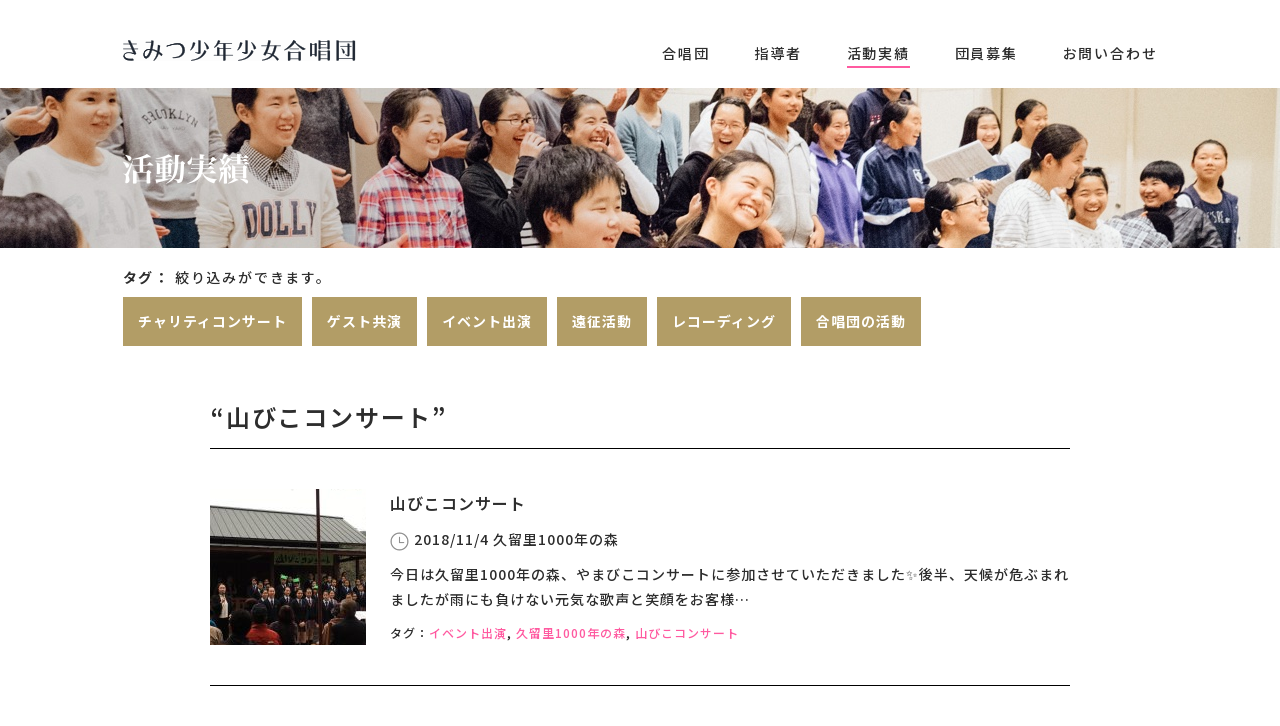

--- FILE ---
content_type: text/html; charset=UTF-8
request_url: https://kimitsu-jrchorus.jp/tag/%E5%B1%B1%E3%81%B3%E3%81%93%E3%82%B3%E3%83%B3%E3%82%B5%E3%83%BC%E3%83%88/
body_size: 9355
content:
<!DOCTYPE html>
<html lang="ja" prefix="og: http://ogp.me/ns# fb: http://ogp.me/ns/fb# article: http://ogp.me/ns/article#">
<head>
  <meta charset="utf-8">
  <title>山びこコンサート アーカイブ - きみつ少年少女合唱団きみつ少年少女合唱団</title>

  <meta name="viewport" content="width=device-width, initial-scale=1, minimum-scale=1, maximum-scale=1, user-scalable=no">
	
  <!-- 2024/9 font変更 -->
  <!-- <script type="text/javascript" src="//typesquare.com/accessor/script/typesquare.js?k-RbJ77vDWw%3D" charset="utf-8"></script> -->
  <!-- <link href="https://fonts.googleapis.com/css?family=Libre+Baskerville" rel="stylesheet"> -->
  <link rel="preconnect" href="https://fonts.googleapis.com">
  <link rel="preconnect" href="https://fonts.gstatic.com" crossorigin>
  <link href="https://fonts.googleapis.com/css2?family=Libre+Baskerville:ital,wght@0,400;0,700;1,400&family=Noto+Sans+JP:wght@100..900&family=Zen+Old+Mincho:wght@400;500;600;700;900&display=swap" rel="stylesheet">

  <link rel="stylesheet" href="https://kimitsu-jrchorus.jp/system/wp-content/themes/kimitsu/style.css" media="all">
  <link href="https://netdna.bootstrapcdn.com/font-awesome/4.0.3/css/font-awesome.css" rel="stylesheet">
  <link rel="stylesheet" href="https://kimitsu-jrchorus.jp/system/wp-content/themes/kimitsu/sass/drawer.css">
  
    
  <script src="https://ajax.googleapis.com/ajax/libs/jquery/1.11.1/jquery.min.js"></script>
  <script src="https://cdnjs.cloudflare.com/ajax/libs/iScroll/5.1.3/iscroll.min.js"></script>
  <script src="https://kimitsu-jrchorus.jp/system/wp-content/themes/kimitsu/js/vender/drawer.min.js"></script>
  <script src="https://kimitsu-jrchorus.jp/system/wp-content/themes/kimitsu/js/vender/easing.js"></script>
  
    <script src="https://kimitsu-jrchorus.jp/system/wp-content/themes/kimitsu/js/main.js"></script>
	
  <!-- 2024/9 font変更 -->	
  <style type=""text/css"">
  body {
    font-family: "Noto Sans JP", Meiryo, sans-serif;
  }
  h1,h2,h3,h4,h5,h6 {
    font-family: "Noto Sans JP", sans-serif;
    font-weight: 600;
  }
  .en-font {
    font-family: 'Libre Baskerville', "Noto Sans JP", sans-serif;
    font-weight: 600;
  }
  .box-btn {
    font-family: "Noto Sans JP", sans-serif;
    font-weight: 600;
  }
  .title-upcoming-event {
    font-family: "Zen Old Mincho", ヒラギノ明朝 ProN W3", "Hiragino Mincho ProN", "游明朝", YuMincho, "HG明朝E", "ＭＳ Ｐ明朝", "ＭＳ 明朝", serif;
  }
  .join-activity-cont dt {
    font-family: "Noto Sans JP", sans-serif;
    font-weight: 600;
  }	  
  </style>


<meta name='robots' content='index, follow, max-image-preview:large, max-snippet:-1, max-video-preview:-1' />

	<!-- This site is optimized with the Yoast SEO plugin v23.5 - https://yoast.com/wordpress/plugins/seo/ -->
	<link rel="canonical" href="https://kimitsu-jrchorus.jp/tag/山びこコンサート/" />
	<meta property="og:locale" content="ja_JP" />
	<meta property="og:type" content="article" />
	<meta property="og:title" content="山びこコンサート アーカイブ - きみつ少年少女合唱団" />
	<meta property="og:url" content="https://kimitsu-jrchorus.jp/tag/山びこコンサート/" />
	<meta property="og:site_name" content="きみつ少年少女合唱団" />
	<meta property="og:image" content="https://kimitsu-jrchorus.jp/system/wp-content/uploads/2023/02/mv_slide1.jpg" />
	<meta property="og:image:width" content="1800" />
	<meta property="og:image:height" content="1200" />
	<meta property="og:image:type" content="image/jpeg" />
	<meta name="twitter:card" content="summary_large_image" />
	<meta name="twitter:site" content="@kimitsu_jrchor" />
	<script type="application/ld+json" class="yoast-schema-graph">{"@context":"https://schema.org","@graph":[{"@type":"CollectionPage","@id":"https://kimitsu-jrchorus.jp/tag/%e5%b1%b1%e3%81%b3%e3%81%93%e3%82%b3%e3%83%b3%e3%82%b5%e3%83%bc%e3%83%88/","url":"https://kimitsu-jrchorus.jp/tag/%e5%b1%b1%e3%81%b3%e3%81%93%e3%82%b3%e3%83%b3%e3%82%b5%e3%83%bc%e3%83%88/","name":"山びこコンサート アーカイブ - きみつ少年少女合唱団","isPartOf":{"@id":"https://kimitsu-jrchorus.jp/#website"},"primaryImageOfPage":{"@id":"https://kimitsu-jrchorus.jp/tag/%e5%b1%b1%e3%81%b3%e3%81%93%e3%82%b3%e3%83%b3%e3%82%b5%e3%83%bc%e3%83%88/#primaryimage"},"image":{"@id":"https://kimitsu-jrchorus.jp/tag/%e5%b1%b1%e3%81%b3%e3%81%93%e3%82%b3%e3%83%b3%e3%82%b5%e3%83%bc%e3%83%88/#primaryimage"},"thumbnailUrl":"https://kimitsu-jrchorus.jp/system/wp-content/uploads/2018/11/43012493_483084812177801_7492676155296768520_n.jpg","breadcrumb":{"@id":"https://kimitsu-jrchorus.jp/tag/%e5%b1%b1%e3%81%b3%e3%81%93%e3%82%b3%e3%83%b3%e3%82%b5%e3%83%bc%e3%83%88/#breadcrumb"},"inLanguage":"ja"},{"@type":"ImageObject","inLanguage":"ja","@id":"https://kimitsu-jrchorus.jp/tag/%e5%b1%b1%e3%81%b3%e3%81%93%e3%82%b3%e3%83%b3%e3%82%b5%e3%83%bc%e3%83%88/#primaryimage","url":"https://kimitsu-jrchorus.jp/system/wp-content/uploads/2018/11/43012493_483084812177801_7492676155296768520_n.jpg","contentUrl":"https://kimitsu-jrchorus.jp/system/wp-content/uploads/2018/11/43012493_483084812177801_7492676155296768520_n.jpg","width":1080,"height":1080},{"@type":"BreadcrumbList","@id":"https://kimitsu-jrchorus.jp/tag/%e5%b1%b1%e3%81%b3%e3%81%93%e3%82%b3%e3%83%b3%e3%82%b5%e3%83%bc%e3%83%88/#breadcrumb","itemListElement":[{"@type":"ListItem","position":1,"name":"ホーム","item":"https://kimitsu-jrchorus.jp/"},{"@type":"ListItem","position":2,"name":"山びこコンサート"}]},{"@type":"WebSite","@id":"https://kimitsu-jrchorus.jp/#website","url":"https://kimitsu-jrchorus.jp/","name":"きみつ少年少女合唱団","description":"","publisher":{"@id":"https://kimitsu-jrchorus.jp/#organization"},"potentialAction":[{"@type":"SearchAction","target":{"@type":"EntryPoint","urlTemplate":"https://kimitsu-jrchorus.jp/?s={search_term_string}"},"query-input":{"@type":"PropertyValueSpecification","valueRequired":true,"valueName":"search_term_string"}}],"inLanguage":"ja"},{"@type":"Organization","@id":"https://kimitsu-jrchorus.jp/#organization","name":"きみつ少年少女合唱団","url":"https://kimitsu-jrchorus.jp/","logo":{"@type":"ImageObject","inLanguage":"ja","@id":"https://kimitsu-jrchorus.jp/#/schema/logo/image/","url":"https://kimitsu-jrchorus.jp/system/wp-content/uploads/2021/01/0c8494e92ffbdc5cfae7090550dd1103.png","contentUrl":"https://kimitsu-jrchorus.jp/system/wp-content/uploads/2021/01/0c8494e92ffbdc5cfae7090550dd1103.png","width":2426,"height":1368,"caption":"きみつ少年少女合唱団"},"image":{"@id":"https://kimitsu-jrchorus.jp/#/schema/logo/image/"},"sameAs":["https://www.facebook.com/kimistu.jr.chorus","https://x.com/kimitsu_jrchor","https://www.instagram.com/kimitsu_jr.chorus/?hl=ja"]}]}</script>
	<!-- / Yoast SEO plugin. -->


<link rel="alternate" type="application/rss+xml" title="きみつ少年少女合唱団 &raquo; 山びこコンサート タグのフィード" href="https://kimitsu-jrchorus.jp/tag/%e5%b1%b1%e3%81%b3%e3%81%93%e3%82%b3%e3%83%b3%e3%82%b5%e3%83%bc%e3%83%88/feed/" />
<script type="text/javascript">
/* <![CDATA[ */
window._wpemojiSettings = {"baseUrl":"https:\/\/s.w.org\/images\/core\/emoji\/15.0.3\/72x72\/","ext":".png","svgUrl":"https:\/\/s.w.org\/images\/core\/emoji\/15.0.3\/svg\/","svgExt":".svg","source":{"concatemoji":"https:\/\/kimitsu-jrchorus.jp\/system\/wp-includes\/js\/wp-emoji-release.min.js?ver=6.6.4"}};
/*! This file is auto-generated */
!function(i,n){var o,s,e;function c(e){try{var t={supportTests:e,timestamp:(new Date).valueOf()};sessionStorage.setItem(o,JSON.stringify(t))}catch(e){}}function p(e,t,n){e.clearRect(0,0,e.canvas.width,e.canvas.height),e.fillText(t,0,0);var t=new Uint32Array(e.getImageData(0,0,e.canvas.width,e.canvas.height).data),r=(e.clearRect(0,0,e.canvas.width,e.canvas.height),e.fillText(n,0,0),new Uint32Array(e.getImageData(0,0,e.canvas.width,e.canvas.height).data));return t.every(function(e,t){return e===r[t]})}function u(e,t,n){switch(t){case"flag":return n(e,"\ud83c\udff3\ufe0f\u200d\u26a7\ufe0f","\ud83c\udff3\ufe0f\u200b\u26a7\ufe0f")?!1:!n(e,"\ud83c\uddfa\ud83c\uddf3","\ud83c\uddfa\u200b\ud83c\uddf3")&&!n(e,"\ud83c\udff4\udb40\udc67\udb40\udc62\udb40\udc65\udb40\udc6e\udb40\udc67\udb40\udc7f","\ud83c\udff4\u200b\udb40\udc67\u200b\udb40\udc62\u200b\udb40\udc65\u200b\udb40\udc6e\u200b\udb40\udc67\u200b\udb40\udc7f");case"emoji":return!n(e,"\ud83d\udc26\u200d\u2b1b","\ud83d\udc26\u200b\u2b1b")}return!1}function f(e,t,n){var r="undefined"!=typeof WorkerGlobalScope&&self instanceof WorkerGlobalScope?new OffscreenCanvas(300,150):i.createElement("canvas"),a=r.getContext("2d",{willReadFrequently:!0}),o=(a.textBaseline="top",a.font="600 32px Arial",{});return e.forEach(function(e){o[e]=t(a,e,n)}),o}function t(e){var t=i.createElement("script");t.src=e,t.defer=!0,i.head.appendChild(t)}"undefined"!=typeof Promise&&(o="wpEmojiSettingsSupports",s=["flag","emoji"],n.supports={everything:!0,everythingExceptFlag:!0},e=new Promise(function(e){i.addEventListener("DOMContentLoaded",e,{once:!0})}),new Promise(function(t){var n=function(){try{var e=JSON.parse(sessionStorage.getItem(o));if("object"==typeof e&&"number"==typeof e.timestamp&&(new Date).valueOf()<e.timestamp+604800&&"object"==typeof e.supportTests)return e.supportTests}catch(e){}return null}();if(!n){if("undefined"!=typeof Worker&&"undefined"!=typeof OffscreenCanvas&&"undefined"!=typeof URL&&URL.createObjectURL&&"undefined"!=typeof Blob)try{var e="postMessage("+f.toString()+"("+[JSON.stringify(s),u.toString(),p.toString()].join(",")+"));",r=new Blob([e],{type:"text/javascript"}),a=new Worker(URL.createObjectURL(r),{name:"wpTestEmojiSupports"});return void(a.onmessage=function(e){c(n=e.data),a.terminate(),t(n)})}catch(e){}c(n=f(s,u,p))}t(n)}).then(function(e){for(var t in e)n.supports[t]=e[t],n.supports.everything=n.supports.everything&&n.supports[t],"flag"!==t&&(n.supports.everythingExceptFlag=n.supports.everythingExceptFlag&&n.supports[t]);n.supports.everythingExceptFlag=n.supports.everythingExceptFlag&&!n.supports.flag,n.DOMReady=!1,n.readyCallback=function(){n.DOMReady=!0}}).then(function(){return e}).then(function(){var e;n.supports.everything||(n.readyCallback(),(e=n.source||{}).concatemoji?t(e.concatemoji):e.wpemoji&&e.twemoji&&(t(e.twemoji),t(e.wpemoji)))}))}((window,document),window._wpemojiSettings);
/* ]]> */
</script>
<style id='wp-emoji-styles-inline-css' type='text/css'>

	img.wp-smiley, img.emoji {
		display: inline !important;
		border: none !important;
		box-shadow: none !important;
		height: 1em !important;
		width: 1em !important;
		margin: 0 0.07em !important;
		vertical-align: -0.1em !important;
		background: none !important;
		padding: 0 !important;
	}
</style>
<link rel='stylesheet' id='wp-block-library-css' href='https://kimitsu-jrchorus.jp/system/wp-includes/css/dist/block-library/style.min.css?ver=6.6.4' type='text/css' media='all' />
<style id='classic-theme-styles-inline-css' type='text/css'>
/*! This file is auto-generated */
.wp-block-button__link{color:#fff;background-color:#32373c;border-radius:9999px;box-shadow:none;text-decoration:none;padding:calc(.667em + 2px) calc(1.333em + 2px);font-size:1.125em}.wp-block-file__button{background:#32373c;color:#fff;text-decoration:none}
</style>
<style id='global-styles-inline-css' type='text/css'>
:root{--wp--preset--aspect-ratio--square: 1;--wp--preset--aspect-ratio--4-3: 4/3;--wp--preset--aspect-ratio--3-4: 3/4;--wp--preset--aspect-ratio--3-2: 3/2;--wp--preset--aspect-ratio--2-3: 2/3;--wp--preset--aspect-ratio--16-9: 16/9;--wp--preset--aspect-ratio--9-16: 9/16;--wp--preset--color--black: #000000;--wp--preset--color--cyan-bluish-gray: #abb8c3;--wp--preset--color--white: #ffffff;--wp--preset--color--pale-pink: #f78da7;--wp--preset--color--vivid-red: #cf2e2e;--wp--preset--color--luminous-vivid-orange: #ff6900;--wp--preset--color--luminous-vivid-amber: #fcb900;--wp--preset--color--light-green-cyan: #7bdcb5;--wp--preset--color--vivid-green-cyan: #00d084;--wp--preset--color--pale-cyan-blue: #8ed1fc;--wp--preset--color--vivid-cyan-blue: #0693e3;--wp--preset--color--vivid-purple: #9b51e0;--wp--preset--gradient--vivid-cyan-blue-to-vivid-purple: linear-gradient(135deg,rgba(6,147,227,1) 0%,rgb(155,81,224) 100%);--wp--preset--gradient--light-green-cyan-to-vivid-green-cyan: linear-gradient(135deg,rgb(122,220,180) 0%,rgb(0,208,130) 100%);--wp--preset--gradient--luminous-vivid-amber-to-luminous-vivid-orange: linear-gradient(135deg,rgba(252,185,0,1) 0%,rgba(255,105,0,1) 100%);--wp--preset--gradient--luminous-vivid-orange-to-vivid-red: linear-gradient(135deg,rgba(255,105,0,1) 0%,rgb(207,46,46) 100%);--wp--preset--gradient--very-light-gray-to-cyan-bluish-gray: linear-gradient(135deg,rgb(238,238,238) 0%,rgb(169,184,195) 100%);--wp--preset--gradient--cool-to-warm-spectrum: linear-gradient(135deg,rgb(74,234,220) 0%,rgb(151,120,209) 20%,rgb(207,42,186) 40%,rgb(238,44,130) 60%,rgb(251,105,98) 80%,rgb(254,248,76) 100%);--wp--preset--gradient--blush-light-purple: linear-gradient(135deg,rgb(255,206,236) 0%,rgb(152,150,240) 100%);--wp--preset--gradient--blush-bordeaux: linear-gradient(135deg,rgb(254,205,165) 0%,rgb(254,45,45) 50%,rgb(107,0,62) 100%);--wp--preset--gradient--luminous-dusk: linear-gradient(135deg,rgb(255,203,112) 0%,rgb(199,81,192) 50%,rgb(65,88,208) 100%);--wp--preset--gradient--pale-ocean: linear-gradient(135deg,rgb(255,245,203) 0%,rgb(182,227,212) 50%,rgb(51,167,181) 100%);--wp--preset--gradient--electric-grass: linear-gradient(135deg,rgb(202,248,128) 0%,rgb(113,206,126) 100%);--wp--preset--gradient--midnight: linear-gradient(135deg,rgb(2,3,129) 0%,rgb(40,116,252) 100%);--wp--preset--font-size--small: 13px;--wp--preset--font-size--medium: 20px;--wp--preset--font-size--large: 36px;--wp--preset--font-size--x-large: 42px;--wp--preset--spacing--20: 0.44rem;--wp--preset--spacing--30: 0.67rem;--wp--preset--spacing--40: 1rem;--wp--preset--spacing--50: 1.5rem;--wp--preset--spacing--60: 2.25rem;--wp--preset--spacing--70: 3.38rem;--wp--preset--spacing--80: 5.06rem;--wp--preset--shadow--natural: 6px 6px 9px rgba(0, 0, 0, 0.2);--wp--preset--shadow--deep: 12px 12px 50px rgba(0, 0, 0, 0.4);--wp--preset--shadow--sharp: 6px 6px 0px rgba(0, 0, 0, 0.2);--wp--preset--shadow--outlined: 6px 6px 0px -3px rgba(255, 255, 255, 1), 6px 6px rgba(0, 0, 0, 1);--wp--preset--shadow--crisp: 6px 6px 0px rgba(0, 0, 0, 1);}:where(.is-layout-flex){gap: 0.5em;}:where(.is-layout-grid){gap: 0.5em;}body .is-layout-flex{display: flex;}.is-layout-flex{flex-wrap: wrap;align-items: center;}.is-layout-flex > :is(*, div){margin: 0;}body .is-layout-grid{display: grid;}.is-layout-grid > :is(*, div){margin: 0;}:where(.wp-block-columns.is-layout-flex){gap: 2em;}:where(.wp-block-columns.is-layout-grid){gap: 2em;}:where(.wp-block-post-template.is-layout-flex){gap: 1.25em;}:where(.wp-block-post-template.is-layout-grid){gap: 1.25em;}.has-black-color{color: var(--wp--preset--color--black) !important;}.has-cyan-bluish-gray-color{color: var(--wp--preset--color--cyan-bluish-gray) !important;}.has-white-color{color: var(--wp--preset--color--white) !important;}.has-pale-pink-color{color: var(--wp--preset--color--pale-pink) !important;}.has-vivid-red-color{color: var(--wp--preset--color--vivid-red) !important;}.has-luminous-vivid-orange-color{color: var(--wp--preset--color--luminous-vivid-orange) !important;}.has-luminous-vivid-amber-color{color: var(--wp--preset--color--luminous-vivid-amber) !important;}.has-light-green-cyan-color{color: var(--wp--preset--color--light-green-cyan) !important;}.has-vivid-green-cyan-color{color: var(--wp--preset--color--vivid-green-cyan) !important;}.has-pale-cyan-blue-color{color: var(--wp--preset--color--pale-cyan-blue) !important;}.has-vivid-cyan-blue-color{color: var(--wp--preset--color--vivid-cyan-blue) !important;}.has-vivid-purple-color{color: var(--wp--preset--color--vivid-purple) !important;}.has-black-background-color{background-color: var(--wp--preset--color--black) !important;}.has-cyan-bluish-gray-background-color{background-color: var(--wp--preset--color--cyan-bluish-gray) !important;}.has-white-background-color{background-color: var(--wp--preset--color--white) !important;}.has-pale-pink-background-color{background-color: var(--wp--preset--color--pale-pink) !important;}.has-vivid-red-background-color{background-color: var(--wp--preset--color--vivid-red) !important;}.has-luminous-vivid-orange-background-color{background-color: var(--wp--preset--color--luminous-vivid-orange) !important;}.has-luminous-vivid-amber-background-color{background-color: var(--wp--preset--color--luminous-vivid-amber) !important;}.has-light-green-cyan-background-color{background-color: var(--wp--preset--color--light-green-cyan) !important;}.has-vivid-green-cyan-background-color{background-color: var(--wp--preset--color--vivid-green-cyan) !important;}.has-pale-cyan-blue-background-color{background-color: var(--wp--preset--color--pale-cyan-blue) !important;}.has-vivid-cyan-blue-background-color{background-color: var(--wp--preset--color--vivid-cyan-blue) !important;}.has-vivid-purple-background-color{background-color: var(--wp--preset--color--vivid-purple) !important;}.has-black-border-color{border-color: var(--wp--preset--color--black) !important;}.has-cyan-bluish-gray-border-color{border-color: var(--wp--preset--color--cyan-bluish-gray) !important;}.has-white-border-color{border-color: var(--wp--preset--color--white) !important;}.has-pale-pink-border-color{border-color: var(--wp--preset--color--pale-pink) !important;}.has-vivid-red-border-color{border-color: var(--wp--preset--color--vivid-red) !important;}.has-luminous-vivid-orange-border-color{border-color: var(--wp--preset--color--luminous-vivid-orange) !important;}.has-luminous-vivid-amber-border-color{border-color: var(--wp--preset--color--luminous-vivid-amber) !important;}.has-light-green-cyan-border-color{border-color: var(--wp--preset--color--light-green-cyan) !important;}.has-vivid-green-cyan-border-color{border-color: var(--wp--preset--color--vivid-green-cyan) !important;}.has-pale-cyan-blue-border-color{border-color: var(--wp--preset--color--pale-cyan-blue) !important;}.has-vivid-cyan-blue-border-color{border-color: var(--wp--preset--color--vivid-cyan-blue) !important;}.has-vivid-purple-border-color{border-color: var(--wp--preset--color--vivid-purple) !important;}.has-vivid-cyan-blue-to-vivid-purple-gradient-background{background: var(--wp--preset--gradient--vivid-cyan-blue-to-vivid-purple) !important;}.has-light-green-cyan-to-vivid-green-cyan-gradient-background{background: var(--wp--preset--gradient--light-green-cyan-to-vivid-green-cyan) !important;}.has-luminous-vivid-amber-to-luminous-vivid-orange-gradient-background{background: var(--wp--preset--gradient--luminous-vivid-amber-to-luminous-vivid-orange) !important;}.has-luminous-vivid-orange-to-vivid-red-gradient-background{background: var(--wp--preset--gradient--luminous-vivid-orange-to-vivid-red) !important;}.has-very-light-gray-to-cyan-bluish-gray-gradient-background{background: var(--wp--preset--gradient--very-light-gray-to-cyan-bluish-gray) !important;}.has-cool-to-warm-spectrum-gradient-background{background: var(--wp--preset--gradient--cool-to-warm-spectrum) !important;}.has-blush-light-purple-gradient-background{background: var(--wp--preset--gradient--blush-light-purple) !important;}.has-blush-bordeaux-gradient-background{background: var(--wp--preset--gradient--blush-bordeaux) !important;}.has-luminous-dusk-gradient-background{background: var(--wp--preset--gradient--luminous-dusk) !important;}.has-pale-ocean-gradient-background{background: var(--wp--preset--gradient--pale-ocean) !important;}.has-electric-grass-gradient-background{background: var(--wp--preset--gradient--electric-grass) !important;}.has-midnight-gradient-background{background: var(--wp--preset--gradient--midnight) !important;}.has-small-font-size{font-size: var(--wp--preset--font-size--small) !important;}.has-medium-font-size{font-size: var(--wp--preset--font-size--medium) !important;}.has-large-font-size{font-size: var(--wp--preset--font-size--large) !important;}.has-x-large-font-size{font-size: var(--wp--preset--font-size--x-large) !important;}
:where(.wp-block-post-template.is-layout-flex){gap: 1.25em;}:where(.wp-block-post-template.is-layout-grid){gap: 1.25em;}
:where(.wp-block-columns.is-layout-flex){gap: 2em;}:where(.wp-block-columns.is-layout-grid){gap: 2em;}
:root :where(.wp-block-pullquote){font-size: 1.5em;line-height: 1.6;}
</style>
<link rel='stylesheet' id='contact-form-7-css' href='https://kimitsu-jrchorus.jp/system/wp-content/plugins/contact-form-7/includes/css/styles.css?ver=5.9.8' type='text/css' media='all' />
<link rel='stylesheet' id='taxopress-frontend-css-css' href='https://kimitsu-jrchorus.jp/system/wp-content/plugins/simple-tags/assets/frontend/css/frontend.css?ver=3.25.1' type='text/css' media='all' />
<script type="text/javascript" src="https://kimitsu-jrchorus.jp/system/wp-includes/js/jquery/jquery.min.js?ver=3.7.1" id="jquery-core-js"></script>
<script type="text/javascript" src="https://kimitsu-jrchorus.jp/system/wp-includes/js/jquery/jquery-migrate.min.js?ver=3.4.1" id="jquery-migrate-js"></script>
<script type="text/javascript" src="https://kimitsu-jrchorus.jp/system/wp-content/plugins/simple-tags/assets/frontend/js/frontend.js?ver=3.25.1" id="taxopress-frontend-js-js"></script>
<link rel="https://api.w.org/" href="https://kimitsu-jrchorus.jp/wp-json/" /><link rel="alternate" title="JSON" type="application/json" href="https://kimitsu-jrchorus.jp/wp-json/wp/v2/tags/198" /><link rel="EditURI" type="application/rsd+xml" title="RSD" href="https://kimitsu-jrchorus.jp/system/xmlrpc.php?rsd" />
<link rel="icon" href="https://kimitsu-jrchorus.jp/system/wp-content/uploads/2020/04/cropped-image-32x32.png" sizes="32x32" />
<link rel="icon" href="https://kimitsu-jrchorus.jp/system/wp-content/uploads/2020/04/cropped-image-192x192.png" sizes="192x192" />
<link rel="apple-touch-icon" href="https://kimitsu-jrchorus.jp/system/wp-content/uploads/2020/04/cropped-image-180x180.png" />
<meta name="msapplication-TileImage" content="https://kimitsu-jrchorus.jp/system/wp-content/uploads/2020/04/cropped-image-270x270.png" />
		<style type="text/css" id="wp-custom-css">
			.btn-autowidth{
	width:auto;
	
}		</style>
		</head>
<body class="archive tag tag-198 drawer drawer--right">

<script>
  (function(i,s,o,g,r,a,m){i['GoogleAnalyticsObject']=r;i[r]=i[r]||function(){
  (i[r].q=i[r].q||[]).push(arguments)},i[r].l=1*new Date();a=s.createElement(o),
  m=s.getElementsByTagName(o)[0];a.async=1;a.src=g;m.parentNode.insertBefore(a,m)
  })(window,document,'script','https://www.google-analytics.com/analytics.js','ga');

  ga('create', 'UA-89090936-1', 'auto');
  ga('send', 'pageview');

</script>

<div id="fb-root"></div>
<script>(function(d, s, id) {
  var js, fjs = d.getElementsByTagName(s)[0];
  if (d.getElementById(id)) return;
  js = d.createElement(s); js.id = id;
  js.src = "//connect.facebook.net/ja_JP/sdk.js#xfbml=1&version=v2.8&appId=1759988457584605";
  fjs.parentNode.insertBefore(js, fjs);
}(document, 'script', 'facebook-jssdk'));</script>
<div id="wrapper">

<!-- pc header -->
<header id="pc-header">
<div class="inner cf">
  <h1 class="header-logo"><a href="https://kimitsu-jrchorus.jp/"><img src="https://kimitsu-jrchorus.jp/system/wp-content/themes/kimitsu/images/header/header_logo.png" srcset="https://kimitsu-jrchorus.jp/system/wp-content/themes/kimitsu/images/header/header_logo.png 1x,https://kimitsu-jrchorus.jp/system/wp-content/themes/kimitsu/images/header/header_logo@2x.png 2x" alt="きみつ少年少女合唱団"></a></h1>
<nav class="gnavi">
  <ul>
    <li class=""><a href="https://kimitsu-jrchorus.jp/about/">合唱団</a></li>
    <li class=""><a href="https://kimitsu-jrchorus.jp//leader/">指導者</a></li>
    <li class="current"><a href="https://kimitsu-jrchorus.jp/category/activity/">活動実績</a></li>
    <li class=""><a href="https://kimitsu-jrchorus.jp/join/">団員募集</a></li>
    <li class=""><a href="https://kimitsu-jrchorus.jp/contact/">お問い合わせ</a></li>
  </ul>
</nav>

</div>
<!-- /inner -->
</header>
<!-- /pc header -->

<!-- sp header -->
<header id="sp-header">
<div class="inner">
<h1 class="header-logo"><img src="https://kimitsu-jrchorus.jp/system/wp-content/themes/kimitsu/images/header/sp_header_logo.png" srcset="https://kimitsu-jrchorus.jp/system/wp-content/themes/kimitsu/images/header/sp_header_logo.png 1x,https://kimitsu-jrchorus.jp/system/wp-content/themes/kimitsu/images/header/sp_header_logo@2x.png 2x" alt="きみつ少年少女合唱団"></h1>

</div>
</header>
 
<button type="button" class="drawer-toggle drawer-hamburger">
  <span class="sr-only">toggle navigation</span>
  <span class="drawer-hamburger-icon"></span>
</button>

<nav class="drawer-nav">
  <ul class="drawer-menu">
    <li><a href="https://kimitsu-jrchorus.jp/">ホーム</a></li>
    <li><a href="https://kimitsu-jrchorus.jp/about/">合唱団</a></li>
    <li><a href="https://kimitsu-jrchorus.jp/leader/">指導者</a></li>
    <li><a href="https://kimitsu-jrchorus.jp/category/activity/">活動実績</a></li>
    <li><a href="https://kimitsu-jrchorus.jp/join/">団員募集</a></li>
    <li><a href="https://kimitsu-jrchorus.jp/contact">お問い合わせ</a></li>
    <li>
      <ul class="gnav-sns cf">
        <li><a href="https://www.instagram.com/kimitsu_jr.chorus/" target="_blank"><img src="https://kimitsu-jrchorus.jp/system/wp-content/themes/kimitsu/images/footer/instagram.png" srcset="https://kimitsu-jrchorus.jp/system/wp-content/themes/kimitsu/images/footer/instagram.png 1x,https://kimitsu-jrchorus.jp/system/wp-content/themes/kimitsu/images/footer/instagram@2x.png 2x" alt="instagram"></a></li>
        <li><a href="#" target="_blank"><img src="https://kimitsu-jrchorus.jp/system/wp-content/themes/kimitsu/images/footer/youtube.png" srcset="https://kimitsu-jrchorus.jp/system/wp-content/themes/kimitsu/images/footer/youtube.png 1x,https://kimitsu-jrchorus.jp/system/wp-content/themes/kimitsu/images/footer/youtube@2x.png 2x" alt="youtube"></a></li>
        <li><a href="https://www.facebook.com/kimistu.jr.chorus/" target="_blank"><img src="https://kimitsu-jrchorus.jp/system/wp-content/themes/kimitsu/images/footer/facebook.png" srcset="https://kimitsu-jrchorus.jp/system/wp-content/themes/kimitsu/images/footer/facebook.png 1x,https://kimitsu-jrchorus.jp/system/wp-content/themes/kimitsu/images/footer/facebook@2x.png 2x" alt="facebook"></a></li>
        
      </ul>
    </li>
  </ul>
</nav>
<!-- /sp header -->
<div id="box-main-content">

<section class="box-archive-list">

<div class="box-keyvisual box-keyvisual-activity">
<div class="inner">
<h2 class="keyvisual-title">
<img class="keyvisual-title-sp" src="https://kimitsu-jrchorus.jp/system/wp-content/themes/kimitsu/images/activity/title_sp.png" alt="活動実績">
<img class="keyvisual-title-pc" src="https://kimitsu-jrchorus.jp/system/wp-content/themes/kimitsu/images/activity/title.png" srcset="https://kimitsu-jrchorus.jp/system/wp-content/themes/kimitsu/images/activity/title.png 1x,https://kimitsu-jrchorus.jp/system/wp-content/themes/kimitsu/images/activity/title@2x.png 2x" alt="活動実績">
</h2>
</div>
</div>
<!-- / box-keyvisual -->

<div class="inner">

<div class="tag-select">
<p class="tag-select-desc"><span>タグ：</span> 絞り込みができます。</p>
<nav class="tag-list pc-none">
  <span class="btn-tag"><img src="https://kimitsu-jrchorus.jp/system/wp-content/themes/kimitsu/images/activity/img_triangle.png" alt=""></span>
  <ul class="tag-select">
    <li class="tag-list-first">
      <a href="https://kimitsu-jrchorus.jp/tag/charity-concert/">チャリティコンサート</a>
      <ul class="tag-list-child">
        <li><a href="https://kimitsu-jrchorus.jp/tag/guest/">ゲスト共演</a></li>
        <li><a href="https://kimitsu-jrchorus.jp/tag/event/">イベント出演</a></li>
        <li><a href="https://kimitsu-jrchorus.jp/tag/expedition/">遠征活動</a></li>
        <li><a href="https://kimitsu-jrchorus.jp/tag/recording/">レコーディング</a></li>
        <li><a href="https://kimitsu-jrchorus.jp/tag/our-activities/">合唱団の活動</a></li>
      </ul>
    </li>
  </ul>
</nav>

<nav class="tag-list-pc sp-none">
  <ul class="tag-select cf">
    <li><a href="https://kimitsu-jrchorus.jp/tag/charity-concert/">チャリティコンサート</a></li>
     <li><a href="https://kimitsu-jrchorus.jp/tag/guest/">ゲスト共演</a></li>
        <li><a href="https://kimitsu-jrchorus.jp/tag/event/">イベント出演</a></li>
        <li><a href="https://kimitsu-jrchorus.jp/tag/expedition/">遠征活動</a></li>
        <li><a href="https://kimitsu-jrchorus.jp/tag/recording/">レコーディング</a></li>
        <li><a href="https://kimitsu-jrchorus.jp/tag/our-activities/">合唱団の活動</a></li>
  </ul>
</nav>
</div><!-- /tag-select -->

<div class="content-inner">
<h3 class="tag-title">山びこコンサート</h3>

<div class="box-ajax">
<article class="archive-content cf">
  <div class="eyecatch">
    <a href="https://kimitsu-jrchorus.jp/2018/11/06/1675/">
    <img src="https://kimitsu-jrchorus.jp/system/wp-content/uploads/2018/11/43012493_483084812177801_7492676155296768520_n-300x200.jpg" class="attachment-eyecatch size-eyecatch wp-post-image" alt="" decoding="async" fetchpriority="high" /></a>
  </div>
  <div class="box-archive-text">
    <header class="archive-content-header">
    <h1 class="archive-content-title"><a href="https://kimitsu-jrchorus.jp/2018/11/06/1675/">山びこコンサート</a></h1>
    </header>
    <p class="archive-content-date"><time datetime="2016-12-24"><i><img src="https://kimitsu-jrchorus.jp/system/wp-content/themes/kimitsu/images/icon/icon_clock_blk.png" srcset="https://kimitsu-jrchorus.jp/system/wp-content/themes/kimitsu/images/icon/icon_clock_blk.png 1x,https://kimitsu-jrchorus.jp/system/wp-content/themes/kimitsu/images/icon/icon_clock_blk@2x.png 2x" alt=""></i>2018/11/4 久留里1000年の森</time></p>
    <p><p>今日は久留里1000年の森、やまびこコンサートに参加させていただきました✨後半、天候が危ぶまれましたが雨にも負けない元気な歌声と笑顔をお客様…</p>
</p>
    <p class="content-tags">タグ：<a href="https://kimitsu-jrchorus.jp/tag/event/" rel="tag">イベント出演</a>, <a href="https://kimitsu-jrchorus.jp/tag/%e4%b9%85%e7%95%99%e9%87%8c1000%e5%b9%b4%e3%81%ae%e6%a3%ae/" rel="tag">久留里1000年の森</a>, <a href="https://kimitsu-jrchorus.jp/tag/%e5%b1%b1%e3%81%b3%e3%81%93%e3%82%b3%e3%83%b3%e3%82%b5%e3%83%bc%e3%83%88/" rel="tag">山びこコンサート</a></p>
  </div>
</article>








</div>
<div class="box-infinite-btn">
</div>

</div>

</div>
<!-- /inner -->

</section>
<!--/ archive-list -->

<!-- /box-lessons -->

</div>
<!-- /box-main-content -->


<div class="box-join">
<div class="inner">
  <h2 class="tit-join en-font">JOIN US!</h2>
  <div class="txt-join">
    <a href="https://kimitsu-jrchorus.jp/join/"><img src="https://kimitsu-jrchorus.jp/system/wp-content/themes/kimitsu/images/footer/txt_boshu.png" srcset="https://kimitsu-jrchorus.jp/system/wp-content/themes/kimitsu/images/footer/txt_boshu.png 1x,https://kimitsu-jrchorus.jp/system/wp-content/themes/kimitsu/images/footer/txt_boshu@2x.png 2x" alt="団員募集中"></a>
  </div>
  <div class="kimipyon">
    <img src="https://kimitsu-jrchorus.jp/system/wp-content/themes/kimitsu/images/footer/kimipyon.png" srcset="https://kimitsu-jrchorus.jp/system/wp-content/themes/kimitsu/images/footer/kimipyon.png 1x,https://kimitsu-jrchorus.jp/system/wp-content/themes/kimitsu/images/footer/kimipyon@2x.png 2x" alt="">
  </div>
  <div class="backto-top"><a href="#wrapper"><img src="https://kimitsu-jrchorus.jp/system/wp-content/themes/kimitsu/images/footer/backto_top.png" srcset="https://kimitsu-jrchorus.jp/system/wp-content/themes/kimitsu/images/footer/backto_top.png 1x,https://kimitsu-jrchorus.jp/system/wp-content/themes/kimitsu/images/footer/backto_top@2x.png 2x" alt="ページトップへ"></a></div>
</div>
<!-- /inner -->
</div>



<!-- / box-join -->

<footer id="site-footer">
<div class="inner">

  <div class="footer-top cf">
    <ul class="footer-sns">
      <li><a href="https://www.instagram.com/kimitsu_jr.chorus/" target="_blank"><img src="https://kimitsu-jrchorus.jp/system/wp-content/themes/kimitsu/images/footer/instagram.png" srcset="https://kimitsu-jrchorus.jp/system/wp-content/themes/kimitsu/images/footer/instagram.png 1x,https://kimitsu-jrchorus.jp/system/wp-content/themes/kimitsu/images/footer/instagram@2x.png 2x" alt="instagram"></a></li>
      <li><a href="https://www.youtube.com/channel/UCmmfcYpRU0KY3vlxivcELew" target="_blank"><img src="https://kimitsu-jrchorus.jp/system/wp-content/themes/kimitsu/images/footer/youtube.png" srcset="https://kimitsu-jrchorus.jp/system/wp-content/themes/kimitsu/images/footer/youtube.png 1x,https://kimitsu-jrchorus.jp/system/wp-content/themes/kimitsu/images/footer/youtube@2x.png 2x" alt="youtube"></a></li>
      <li><a href="https://www.facebook.com/kimistu.jr.chorus/" target="_blank"><img src="https://kimitsu-jrchorus.jp/system/wp-content/themes/kimitsu/images/footer/facebook.png" srcset="https://kimitsu-jrchorus.jp/system/wp-content/themes/kimitsu/images/footer/facebook.png 1x,https://kimitsu-jrchorus.jp/system/wp-content/themes/kimitsu/images/footer/facebook@2x.png 2x" alt="facebook"></a></li>
      <li><a href="https://twitter.com/kimitsu_jrchor" target="_blank"><img src="/images/footer/twitter.png" srcset="https://kimitsu-jrchorus.jp/system/wp-content/themes/kimitsu/images/footer/twitter.png 1x,https://kimitsu-jrchorus.jp/system/wp-content/themes/kimitsu/images/footer/twitter@2x.png 2x" alt="twitter"></a></li>
    </ul>

    <nav class="footer-nav">
      <ul>
        <li><a href="https://kimitsu-jrchorus.jp/about/">合唱団</a></li>
        <li><a href="https://kimitsu-jrchorus.jp/leader/">指導者</a></li>
        <li><a href="https://kimitsu-jrchorus.jp/category/activity/">活動実績</a></li>
        <li><a href="https://kimitsu-jrchorus.jp/join/">団員募集</a></li>
        <li><a href="https://kimitsu-jrchorus.jp/contact/">お問い合わせ</a></li>
      </ul>
    </nav>
  </div>
  <!-- /footer-top -->

  <div class="footer-bottom cf">
    <div class="footer-logo"><img src="https://kimitsu-jrchorus.jp/system/wp-content/themes/kimitsu/images/footer/logo.png" srcset="https://kimitsu-jrchorus.jp/system/wp-content/themes/kimitsu/images/footer/logo.png 1x,https://kimitsu-jrchorus.jp/system/wp-content/themes/kimitsu/images/footer/logo@2x.png 2x" alt="きみつ少年少女合唱団"></div>
    <ul class="footer-address">
      <li>君津市教育委員会 生涯学習文化課</li>
      <li>TEL: 0439-50-3980</li>
      <li>FAX: 0439-54-9888</li>
      <li class="footer-address">Kimitsu Junior Chorus  2016 All rights reserved.</li>
    </ul>
  </div>
  <!-- /footer-bottom -->


</div>
<!-- /inner -->
</footer>

</div>
<!-- /wrapper -->
<script type="text/javascript" src="https://kimitsu-jrchorus.jp/system/wp-includes/js/dist/hooks.min.js?ver=2810c76e705dd1a53b18" id="wp-hooks-js"></script>
<script type="text/javascript" src="https://kimitsu-jrchorus.jp/system/wp-includes/js/dist/i18n.min.js?ver=5e580eb46a90c2b997e6" id="wp-i18n-js"></script>
<script type="text/javascript" id="wp-i18n-js-after">
/* <![CDATA[ */
wp.i18n.setLocaleData( { 'text direction\u0004ltr': [ 'ltr' ] } );
/* ]]> */
</script>
<script type="text/javascript" src="https://kimitsu-jrchorus.jp/system/wp-content/plugins/contact-form-7/includes/swv/js/index.js?ver=5.9.8" id="swv-js"></script>
<script type="text/javascript" id="contact-form-7-js-extra">
/* <![CDATA[ */
var wpcf7 = {"api":{"root":"https:\/\/kimitsu-jrchorus.jp\/wp-json\/","namespace":"contact-form-7\/v1"}};
/* ]]> */
</script>
<script type="text/javascript" id="contact-form-7-js-translations">
/* <![CDATA[ */
( function( domain, translations ) {
	var localeData = translations.locale_data[ domain ] || translations.locale_data.messages;
	localeData[""].domain = domain;
	wp.i18n.setLocaleData( localeData, domain );
} )( "contact-form-7", {"translation-revision-date":"2024-07-17 08:16:16+0000","generator":"GlotPress\/4.0.1","domain":"messages","locale_data":{"messages":{"":{"domain":"messages","plural-forms":"nplurals=1; plural=0;","lang":"ja_JP"},"This contact form is placed in the wrong place.":["\u3053\u306e\u30b3\u30f3\u30bf\u30af\u30c8\u30d5\u30a9\u30fc\u30e0\u306f\u9593\u9055\u3063\u305f\u4f4d\u7f6e\u306b\u7f6e\u304b\u308c\u3066\u3044\u307e\u3059\u3002"],"Error:":["\u30a8\u30e9\u30fc:"]}},"comment":{"reference":"includes\/js\/index.js"}} );
/* ]]> */
</script>
<script type="text/javascript" src="https://kimitsu-jrchorus.jp/system/wp-content/plugins/contact-form-7/includes/js/index.js?ver=5.9.8" id="contact-form-7-js"></script>
<script type="text/javascript" id="infinite-scroll-js-extra">
/* <![CDATA[ */
var infinite_scroll = "{\"loading\":{\"msgText\":\"<em>Loading...<\\\/em>\",\"finishedMsg\":\"<em>No additional posts.<\\\/em>\",\"img\":\"http:\\\/\\\/kimitsu-jrchorus.jp\\\/system\\\/wp-content\\\/uploads\\\/2016\\\/10\\\/loader.gif\"},\"nextSelector\":\".navSelector .btn\",\"navSelector\":\".box-infinite-btn\",\"itemSelector\":\".archive-content\",\"contentSelector\":\".box-ajax\",\"debug\":false,\"behavior\":\"twitter\",\"callback\":\"\"}";
/* ]]> */
</script>
<script type="text/javascript" src="https://kimitsu-jrchorus.jp/system/wp-content/plugins/infinite-scroll/js/front-end/jquery.infinitescroll.js?ver=2.6.1" id="infinite-scroll-js"></script>
<script type="text/javascript" src="https://kimitsu-jrchorus.jp/system/wp-content/plugins/infinite-scroll/behaviors/manual-trigger.js?ver=2.6.1" id="infinite-scroll-behavior-js"></script>
<script type="text/javascript" src="https://www.google.com/recaptcha/api.js?render=6LcNHc8UAAAAABUu7mxQl4DDjejLobR_i3yLFNuw&amp;ver=3.0" id="google-recaptcha-js"></script>
<script type="text/javascript" src="https://kimitsu-jrchorus.jp/system/wp-includes/js/dist/vendor/wp-polyfill.min.js?ver=3.15.0" id="wp-polyfill-js"></script>
<script type="text/javascript" id="wpcf7-recaptcha-js-extra">
/* <![CDATA[ */
var wpcf7_recaptcha = {"sitekey":"6LcNHc8UAAAAABUu7mxQl4DDjejLobR_i3yLFNuw","actions":{"homepage":"homepage","contactform":"contactform"}};
/* ]]> */
</script>
<script type="text/javascript" src="https://kimitsu-jrchorus.jp/system/wp-content/plugins/contact-form-7/modules/recaptcha/index.js?ver=5.9.8" id="wpcf7-recaptcha-js"></script>
<script type="text/javascript">
// Because the `wp_localize_script` method makes everything a string
infinite_scroll = jQuery.parseJSON(infinite_scroll);

jQuery( infinite_scroll.contentSelector ).infinitescroll( infinite_scroll, function(newElements, data, url) { eval(infinite_scroll.callback); });
</script>
</body>
</html>

--- FILE ---
content_type: text/html; charset=utf-8
request_url: https://www.google.com/recaptcha/api2/anchor?ar=1&k=6LcNHc8UAAAAABUu7mxQl4DDjejLobR_i3yLFNuw&co=aHR0cHM6Ly9raW1pdHN1LWpyY2hvcnVzLmpwOjQ0Mw..&hl=en&v=PoyoqOPhxBO7pBk68S4YbpHZ&size=invisible&anchor-ms=20000&execute-ms=30000&cb=5ew13pmnzczh
body_size: 48675
content:
<!DOCTYPE HTML><html dir="ltr" lang="en"><head><meta http-equiv="Content-Type" content="text/html; charset=UTF-8">
<meta http-equiv="X-UA-Compatible" content="IE=edge">
<title>reCAPTCHA</title>
<style type="text/css">
/* cyrillic-ext */
@font-face {
  font-family: 'Roboto';
  font-style: normal;
  font-weight: 400;
  font-stretch: 100%;
  src: url(//fonts.gstatic.com/s/roboto/v48/KFO7CnqEu92Fr1ME7kSn66aGLdTylUAMa3GUBHMdazTgWw.woff2) format('woff2');
  unicode-range: U+0460-052F, U+1C80-1C8A, U+20B4, U+2DE0-2DFF, U+A640-A69F, U+FE2E-FE2F;
}
/* cyrillic */
@font-face {
  font-family: 'Roboto';
  font-style: normal;
  font-weight: 400;
  font-stretch: 100%;
  src: url(//fonts.gstatic.com/s/roboto/v48/KFO7CnqEu92Fr1ME7kSn66aGLdTylUAMa3iUBHMdazTgWw.woff2) format('woff2');
  unicode-range: U+0301, U+0400-045F, U+0490-0491, U+04B0-04B1, U+2116;
}
/* greek-ext */
@font-face {
  font-family: 'Roboto';
  font-style: normal;
  font-weight: 400;
  font-stretch: 100%;
  src: url(//fonts.gstatic.com/s/roboto/v48/KFO7CnqEu92Fr1ME7kSn66aGLdTylUAMa3CUBHMdazTgWw.woff2) format('woff2');
  unicode-range: U+1F00-1FFF;
}
/* greek */
@font-face {
  font-family: 'Roboto';
  font-style: normal;
  font-weight: 400;
  font-stretch: 100%;
  src: url(//fonts.gstatic.com/s/roboto/v48/KFO7CnqEu92Fr1ME7kSn66aGLdTylUAMa3-UBHMdazTgWw.woff2) format('woff2');
  unicode-range: U+0370-0377, U+037A-037F, U+0384-038A, U+038C, U+038E-03A1, U+03A3-03FF;
}
/* math */
@font-face {
  font-family: 'Roboto';
  font-style: normal;
  font-weight: 400;
  font-stretch: 100%;
  src: url(//fonts.gstatic.com/s/roboto/v48/KFO7CnqEu92Fr1ME7kSn66aGLdTylUAMawCUBHMdazTgWw.woff2) format('woff2');
  unicode-range: U+0302-0303, U+0305, U+0307-0308, U+0310, U+0312, U+0315, U+031A, U+0326-0327, U+032C, U+032F-0330, U+0332-0333, U+0338, U+033A, U+0346, U+034D, U+0391-03A1, U+03A3-03A9, U+03B1-03C9, U+03D1, U+03D5-03D6, U+03F0-03F1, U+03F4-03F5, U+2016-2017, U+2034-2038, U+203C, U+2040, U+2043, U+2047, U+2050, U+2057, U+205F, U+2070-2071, U+2074-208E, U+2090-209C, U+20D0-20DC, U+20E1, U+20E5-20EF, U+2100-2112, U+2114-2115, U+2117-2121, U+2123-214F, U+2190, U+2192, U+2194-21AE, U+21B0-21E5, U+21F1-21F2, U+21F4-2211, U+2213-2214, U+2216-22FF, U+2308-230B, U+2310, U+2319, U+231C-2321, U+2336-237A, U+237C, U+2395, U+239B-23B7, U+23D0, U+23DC-23E1, U+2474-2475, U+25AF, U+25B3, U+25B7, U+25BD, U+25C1, U+25CA, U+25CC, U+25FB, U+266D-266F, U+27C0-27FF, U+2900-2AFF, U+2B0E-2B11, U+2B30-2B4C, U+2BFE, U+3030, U+FF5B, U+FF5D, U+1D400-1D7FF, U+1EE00-1EEFF;
}
/* symbols */
@font-face {
  font-family: 'Roboto';
  font-style: normal;
  font-weight: 400;
  font-stretch: 100%;
  src: url(//fonts.gstatic.com/s/roboto/v48/KFO7CnqEu92Fr1ME7kSn66aGLdTylUAMaxKUBHMdazTgWw.woff2) format('woff2');
  unicode-range: U+0001-000C, U+000E-001F, U+007F-009F, U+20DD-20E0, U+20E2-20E4, U+2150-218F, U+2190, U+2192, U+2194-2199, U+21AF, U+21E6-21F0, U+21F3, U+2218-2219, U+2299, U+22C4-22C6, U+2300-243F, U+2440-244A, U+2460-24FF, U+25A0-27BF, U+2800-28FF, U+2921-2922, U+2981, U+29BF, U+29EB, U+2B00-2BFF, U+4DC0-4DFF, U+FFF9-FFFB, U+10140-1018E, U+10190-1019C, U+101A0, U+101D0-101FD, U+102E0-102FB, U+10E60-10E7E, U+1D2C0-1D2D3, U+1D2E0-1D37F, U+1F000-1F0FF, U+1F100-1F1AD, U+1F1E6-1F1FF, U+1F30D-1F30F, U+1F315, U+1F31C, U+1F31E, U+1F320-1F32C, U+1F336, U+1F378, U+1F37D, U+1F382, U+1F393-1F39F, U+1F3A7-1F3A8, U+1F3AC-1F3AF, U+1F3C2, U+1F3C4-1F3C6, U+1F3CA-1F3CE, U+1F3D4-1F3E0, U+1F3ED, U+1F3F1-1F3F3, U+1F3F5-1F3F7, U+1F408, U+1F415, U+1F41F, U+1F426, U+1F43F, U+1F441-1F442, U+1F444, U+1F446-1F449, U+1F44C-1F44E, U+1F453, U+1F46A, U+1F47D, U+1F4A3, U+1F4B0, U+1F4B3, U+1F4B9, U+1F4BB, U+1F4BF, U+1F4C8-1F4CB, U+1F4D6, U+1F4DA, U+1F4DF, U+1F4E3-1F4E6, U+1F4EA-1F4ED, U+1F4F7, U+1F4F9-1F4FB, U+1F4FD-1F4FE, U+1F503, U+1F507-1F50B, U+1F50D, U+1F512-1F513, U+1F53E-1F54A, U+1F54F-1F5FA, U+1F610, U+1F650-1F67F, U+1F687, U+1F68D, U+1F691, U+1F694, U+1F698, U+1F6AD, U+1F6B2, U+1F6B9-1F6BA, U+1F6BC, U+1F6C6-1F6CF, U+1F6D3-1F6D7, U+1F6E0-1F6EA, U+1F6F0-1F6F3, U+1F6F7-1F6FC, U+1F700-1F7FF, U+1F800-1F80B, U+1F810-1F847, U+1F850-1F859, U+1F860-1F887, U+1F890-1F8AD, U+1F8B0-1F8BB, U+1F8C0-1F8C1, U+1F900-1F90B, U+1F93B, U+1F946, U+1F984, U+1F996, U+1F9E9, U+1FA00-1FA6F, U+1FA70-1FA7C, U+1FA80-1FA89, U+1FA8F-1FAC6, U+1FACE-1FADC, U+1FADF-1FAE9, U+1FAF0-1FAF8, U+1FB00-1FBFF;
}
/* vietnamese */
@font-face {
  font-family: 'Roboto';
  font-style: normal;
  font-weight: 400;
  font-stretch: 100%;
  src: url(//fonts.gstatic.com/s/roboto/v48/KFO7CnqEu92Fr1ME7kSn66aGLdTylUAMa3OUBHMdazTgWw.woff2) format('woff2');
  unicode-range: U+0102-0103, U+0110-0111, U+0128-0129, U+0168-0169, U+01A0-01A1, U+01AF-01B0, U+0300-0301, U+0303-0304, U+0308-0309, U+0323, U+0329, U+1EA0-1EF9, U+20AB;
}
/* latin-ext */
@font-face {
  font-family: 'Roboto';
  font-style: normal;
  font-weight: 400;
  font-stretch: 100%;
  src: url(//fonts.gstatic.com/s/roboto/v48/KFO7CnqEu92Fr1ME7kSn66aGLdTylUAMa3KUBHMdazTgWw.woff2) format('woff2');
  unicode-range: U+0100-02BA, U+02BD-02C5, U+02C7-02CC, U+02CE-02D7, U+02DD-02FF, U+0304, U+0308, U+0329, U+1D00-1DBF, U+1E00-1E9F, U+1EF2-1EFF, U+2020, U+20A0-20AB, U+20AD-20C0, U+2113, U+2C60-2C7F, U+A720-A7FF;
}
/* latin */
@font-face {
  font-family: 'Roboto';
  font-style: normal;
  font-weight: 400;
  font-stretch: 100%;
  src: url(//fonts.gstatic.com/s/roboto/v48/KFO7CnqEu92Fr1ME7kSn66aGLdTylUAMa3yUBHMdazQ.woff2) format('woff2');
  unicode-range: U+0000-00FF, U+0131, U+0152-0153, U+02BB-02BC, U+02C6, U+02DA, U+02DC, U+0304, U+0308, U+0329, U+2000-206F, U+20AC, U+2122, U+2191, U+2193, U+2212, U+2215, U+FEFF, U+FFFD;
}
/* cyrillic-ext */
@font-face {
  font-family: 'Roboto';
  font-style: normal;
  font-weight: 500;
  font-stretch: 100%;
  src: url(//fonts.gstatic.com/s/roboto/v48/KFO7CnqEu92Fr1ME7kSn66aGLdTylUAMa3GUBHMdazTgWw.woff2) format('woff2');
  unicode-range: U+0460-052F, U+1C80-1C8A, U+20B4, U+2DE0-2DFF, U+A640-A69F, U+FE2E-FE2F;
}
/* cyrillic */
@font-face {
  font-family: 'Roboto';
  font-style: normal;
  font-weight: 500;
  font-stretch: 100%;
  src: url(//fonts.gstatic.com/s/roboto/v48/KFO7CnqEu92Fr1ME7kSn66aGLdTylUAMa3iUBHMdazTgWw.woff2) format('woff2');
  unicode-range: U+0301, U+0400-045F, U+0490-0491, U+04B0-04B1, U+2116;
}
/* greek-ext */
@font-face {
  font-family: 'Roboto';
  font-style: normal;
  font-weight: 500;
  font-stretch: 100%;
  src: url(//fonts.gstatic.com/s/roboto/v48/KFO7CnqEu92Fr1ME7kSn66aGLdTylUAMa3CUBHMdazTgWw.woff2) format('woff2');
  unicode-range: U+1F00-1FFF;
}
/* greek */
@font-face {
  font-family: 'Roboto';
  font-style: normal;
  font-weight: 500;
  font-stretch: 100%;
  src: url(//fonts.gstatic.com/s/roboto/v48/KFO7CnqEu92Fr1ME7kSn66aGLdTylUAMa3-UBHMdazTgWw.woff2) format('woff2');
  unicode-range: U+0370-0377, U+037A-037F, U+0384-038A, U+038C, U+038E-03A1, U+03A3-03FF;
}
/* math */
@font-face {
  font-family: 'Roboto';
  font-style: normal;
  font-weight: 500;
  font-stretch: 100%;
  src: url(//fonts.gstatic.com/s/roboto/v48/KFO7CnqEu92Fr1ME7kSn66aGLdTylUAMawCUBHMdazTgWw.woff2) format('woff2');
  unicode-range: U+0302-0303, U+0305, U+0307-0308, U+0310, U+0312, U+0315, U+031A, U+0326-0327, U+032C, U+032F-0330, U+0332-0333, U+0338, U+033A, U+0346, U+034D, U+0391-03A1, U+03A3-03A9, U+03B1-03C9, U+03D1, U+03D5-03D6, U+03F0-03F1, U+03F4-03F5, U+2016-2017, U+2034-2038, U+203C, U+2040, U+2043, U+2047, U+2050, U+2057, U+205F, U+2070-2071, U+2074-208E, U+2090-209C, U+20D0-20DC, U+20E1, U+20E5-20EF, U+2100-2112, U+2114-2115, U+2117-2121, U+2123-214F, U+2190, U+2192, U+2194-21AE, U+21B0-21E5, U+21F1-21F2, U+21F4-2211, U+2213-2214, U+2216-22FF, U+2308-230B, U+2310, U+2319, U+231C-2321, U+2336-237A, U+237C, U+2395, U+239B-23B7, U+23D0, U+23DC-23E1, U+2474-2475, U+25AF, U+25B3, U+25B7, U+25BD, U+25C1, U+25CA, U+25CC, U+25FB, U+266D-266F, U+27C0-27FF, U+2900-2AFF, U+2B0E-2B11, U+2B30-2B4C, U+2BFE, U+3030, U+FF5B, U+FF5D, U+1D400-1D7FF, U+1EE00-1EEFF;
}
/* symbols */
@font-face {
  font-family: 'Roboto';
  font-style: normal;
  font-weight: 500;
  font-stretch: 100%;
  src: url(//fonts.gstatic.com/s/roboto/v48/KFO7CnqEu92Fr1ME7kSn66aGLdTylUAMaxKUBHMdazTgWw.woff2) format('woff2');
  unicode-range: U+0001-000C, U+000E-001F, U+007F-009F, U+20DD-20E0, U+20E2-20E4, U+2150-218F, U+2190, U+2192, U+2194-2199, U+21AF, U+21E6-21F0, U+21F3, U+2218-2219, U+2299, U+22C4-22C6, U+2300-243F, U+2440-244A, U+2460-24FF, U+25A0-27BF, U+2800-28FF, U+2921-2922, U+2981, U+29BF, U+29EB, U+2B00-2BFF, U+4DC0-4DFF, U+FFF9-FFFB, U+10140-1018E, U+10190-1019C, U+101A0, U+101D0-101FD, U+102E0-102FB, U+10E60-10E7E, U+1D2C0-1D2D3, U+1D2E0-1D37F, U+1F000-1F0FF, U+1F100-1F1AD, U+1F1E6-1F1FF, U+1F30D-1F30F, U+1F315, U+1F31C, U+1F31E, U+1F320-1F32C, U+1F336, U+1F378, U+1F37D, U+1F382, U+1F393-1F39F, U+1F3A7-1F3A8, U+1F3AC-1F3AF, U+1F3C2, U+1F3C4-1F3C6, U+1F3CA-1F3CE, U+1F3D4-1F3E0, U+1F3ED, U+1F3F1-1F3F3, U+1F3F5-1F3F7, U+1F408, U+1F415, U+1F41F, U+1F426, U+1F43F, U+1F441-1F442, U+1F444, U+1F446-1F449, U+1F44C-1F44E, U+1F453, U+1F46A, U+1F47D, U+1F4A3, U+1F4B0, U+1F4B3, U+1F4B9, U+1F4BB, U+1F4BF, U+1F4C8-1F4CB, U+1F4D6, U+1F4DA, U+1F4DF, U+1F4E3-1F4E6, U+1F4EA-1F4ED, U+1F4F7, U+1F4F9-1F4FB, U+1F4FD-1F4FE, U+1F503, U+1F507-1F50B, U+1F50D, U+1F512-1F513, U+1F53E-1F54A, U+1F54F-1F5FA, U+1F610, U+1F650-1F67F, U+1F687, U+1F68D, U+1F691, U+1F694, U+1F698, U+1F6AD, U+1F6B2, U+1F6B9-1F6BA, U+1F6BC, U+1F6C6-1F6CF, U+1F6D3-1F6D7, U+1F6E0-1F6EA, U+1F6F0-1F6F3, U+1F6F7-1F6FC, U+1F700-1F7FF, U+1F800-1F80B, U+1F810-1F847, U+1F850-1F859, U+1F860-1F887, U+1F890-1F8AD, U+1F8B0-1F8BB, U+1F8C0-1F8C1, U+1F900-1F90B, U+1F93B, U+1F946, U+1F984, U+1F996, U+1F9E9, U+1FA00-1FA6F, U+1FA70-1FA7C, U+1FA80-1FA89, U+1FA8F-1FAC6, U+1FACE-1FADC, U+1FADF-1FAE9, U+1FAF0-1FAF8, U+1FB00-1FBFF;
}
/* vietnamese */
@font-face {
  font-family: 'Roboto';
  font-style: normal;
  font-weight: 500;
  font-stretch: 100%;
  src: url(//fonts.gstatic.com/s/roboto/v48/KFO7CnqEu92Fr1ME7kSn66aGLdTylUAMa3OUBHMdazTgWw.woff2) format('woff2');
  unicode-range: U+0102-0103, U+0110-0111, U+0128-0129, U+0168-0169, U+01A0-01A1, U+01AF-01B0, U+0300-0301, U+0303-0304, U+0308-0309, U+0323, U+0329, U+1EA0-1EF9, U+20AB;
}
/* latin-ext */
@font-face {
  font-family: 'Roboto';
  font-style: normal;
  font-weight: 500;
  font-stretch: 100%;
  src: url(//fonts.gstatic.com/s/roboto/v48/KFO7CnqEu92Fr1ME7kSn66aGLdTylUAMa3KUBHMdazTgWw.woff2) format('woff2');
  unicode-range: U+0100-02BA, U+02BD-02C5, U+02C7-02CC, U+02CE-02D7, U+02DD-02FF, U+0304, U+0308, U+0329, U+1D00-1DBF, U+1E00-1E9F, U+1EF2-1EFF, U+2020, U+20A0-20AB, U+20AD-20C0, U+2113, U+2C60-2C7F, U+A720-A7FF;
}
/* latin */
@font-face {
  font-family: 'Roboto';
  font-style: normal;
  font-weight: 500;
  font-stretch: 100%;
  src: url(//fonts.gstatic.com/s/roboto/v48/KFO7CnqEu92Fr1ME7kSn66aGLdTylUAMa3yUBHMdazQ.woff2) format('woff2');
  unicode-range: U+0000-00FF, U+0131, U+0152-0153, U+02BB-02BC, U+02C6, U+02DA, U+02DC, U+0304, U+0308, U+0329, U+2000-206F, U+20AC, U+2122, U+2191, U+2193, U+2212, U+2215, U+FEFF, U+FFFD;
}
/* cyrillic-ext */
@font-face {
  font-family: 'Roboto';
  font-style: normal;
  font-weight: 900;
  font-stretch: 100%;
  src: url(//fonts.gstatic.com/s/roboto/v48/KFO7CnqEu92Fr1ME7kSn66aGLdTylUAMa3GUBHMdazTgWw.woff2) format('woff2');
  unicode-range: U+0460-052F, U+1C80-1C8A, U+20B4, U+2DE0-2DFF, U+A640-A69F, U+FE2E-FE2F;
}
/* cyrillic */
@font-face {
  font-family: 'Roboto';
  font-style: normal;
  font-weight: 900;
  font-stretch: 100%;
  src: url(//fonts.gstatic.com/s/roboto/v48/KFO7CnqEu92Fr1ME7kSn66aGLdTylUAMa3iUBHMdazTgWw.woff2) format('woff2');
  unicode-range: U+0301, U+0400-045F, U+0490-0491, U+04B0-04B1, U+2116;
}
/* greek-ext */
@font-face {
  font-family: 'Roboto';
  font-style: normal;
  font-weight: 900;
  font-stretch: 100%;
  src: url(//fonts.gstatic.com/s/roboto/v48/KFO7CnqEu92Fr1ME7kSn66aGLdTylUAMa3CUBHMdazTgWw.woff2) format('woff2');
  unicode-range: U+1F00-1FFF;
}
/* greek */
@font-face {
  font-family: 'Roboto';
  font-style: normal;
  font-weight: 900;
  font-stretch: 100%;
  src: url(//fonts.gstatic.com/s/roboto/v48/KFO7CnqEu92Fr1ME7kSn66aGLdTylUAMa3-UBHMdazTgWw.woff2) format('woff2');
  unicode-range: U+0370-0377, U+037A-037F, U+0384-038A, U+038C, U+038E-03A1, U+03A3-03FF;
}
/* math */
@font-face {
  font-family: 'Roboto';
  font-style: normal;
  font-weight: 900;
  font-stretch: 100%;
  src: url(//fonts.gstatic.com/s/roboto/v48/KFO7CnqEu92Fr1ME7kSn66aGLdTylUAMawCUBHMdazTgWw.woff2) format('woff2');
  unicode-range: U+0302-0303, U+0305, U+0307-0308, U+0310, U+0312, U+0315, U+031A, U+0326-0327, U+032C, U+032F-0330, U+0332-0333, U+0338, U+033A, U+0346, U+034D, U+0391-03A1, U+03A3-03A9, U+03B1-03C9, U+03D1, U+03D5-03D6, U+03F0-03F1, U+03F4-03F5, U+2016-2017, U+2034-2038, U+203C, U+2040, U+2043, U+2047, U+2050, U+2057, U+205F, U+2070-2071, U+2074-208E, U+2090-209C, U+20D0-20DC, U+20E1, U+20E5-20EF, U+2100-2112, U+2114-2115, U+2117-2121, U+2123-214F, U+2190, U+2192, U+2194-21AE, U+21B0-21E5, U+21F1-21F2, U+21F4-2211, U+2213-2214, U+2216-22FF, U+2308-230B, U+2310, U+2319, U+231C-2321, U+2336-237A, U+237C, U+2395, U+239B-23B7, U+23D0, U+23DC-23E1, U+2474-2475, U+25AF, U+25B3, U+25B7, U+25BD, U+25C1, U+25CA, U+25CC, U+25FB, U+266D-266F, U+27C0-27FF, U+2900-2AFF, U+2B0E-2B11, U+2B30-2B4C, U+2BFE, U+3030, U+FF5B, U+FF5D, U+1D400-1D7FF, U+1EE00-1EEFF;
}
/* symbols */
@font-face {
  font-family: 'Roboto';
  font-style: normal;
  font-weight: 900;
  font-stretch: 100%;
  src: url(//fonts.gstatic.com/s/roboto/v48/KFO7CnqEu92Fr1ME7kSn66aGLdTylUAMaxKUBHMdazTgWw.woff2) format('woff2');
  unicode-range: U+0001-000C, U+000E-001F, U+007F-009F, U+20DD-20E0, U+20E2-20E4, U+2150-218F, U+2190, U+2192, U+2194-2199, U+21AF, U+21E6-21F0, U+21F3, U+2218-2219, U+2299, U+22C4-22C6, U+2300-243F, U+2440-244A, U+2460-24FF, U+25A0-27BF, U+2800-28FF, U+2921-2922, U+2981, U+29BF, U+29EB, U+2B00-2BFF, U+4DC0-4DFF, U+FFF9-FFFB, U+10140-1018E, U+10190-1019C, U+101A0, U+101D0-101FD, U+102E0-102FB, U+10E60-10E7E, U+1D2C0-1D2D3, U+1D2E0-1D37F, U+1F000-1F0FF, U+1F100-1F1AD, U+1F1E6-1F1FF, U+1F30D-1F30F, U+1F315, U+1F31C, U+1F31E, U+1F320-1F32C, U+1F336, U+1F378, U+1F37D, U+1F382, U+1F393-1F39F, U+1F3A7-1F3A8, U+1F3AC-1F3AF, U+1F3C2, U+1F3C4-1F3C6, U+1F3CA-1F3CE, U+1F3D4-1F3E0, U+1F3ED, U+1F3F1-1F3F3, U+1F3F5-1F3F7, U+1F408, U+1F415, U+1F41F, U+1F426, U+1F43F, U+1F441-1F442, U+1F444, U+1F446-1F449, U+1F44C-1F44E, U+1F453, U+1F46A, U+1F47D, U+1F4A3, U+1F4B0, U+1F4B3, U+1F4B9, U+1F4BB, U+1F4BF, U+1F4C8-1F4CB, U+1F4D6, U+1F4DA, U+1F4DF, U+1F4E3-1F4E6, U+1F4EA-1F4ED, U+1F4F7, U+1F4F9-1F4FB, U+1F4FD-1F4FE, U+1F503, U+1F507-1F50B, U+1F50D, U+1F512-1F513, U+1F53E-1F54A, U+1F54F-1F5FA, U+1F610, U+1F650-1F67F, U+1F687, U+1F68D, U+1F691, U+1F694, U+1F698, U+1F6AD, U+1F6B2, U+1F6B9-1F6BA, U+1F6BC, U+1F6C6-1F6CF, U+1F6D3-1F6D7, U+1F6E0-1F6EA, U+1F6F0-1F6F3, U+1F6F7-1F6FC, U+1F700-1F7FF, U+1F800-1F80B, U+1F810-1F847, U+1F850-1F859, U+1F860-1F887, U+1F890-1F8AD, U+1F8B0-1F8BB, U+1F8C0-1F8C1, U+1F900-1F90B, U+1F93B, U+1F946, U+1F984, U+1F996, U+1F9E9, U+1FA00-1FA6F, U+1FA70-1FA7C, U+1FA80-1FA89, U+1FA8F-1FAC6, U+1FACE-1FADC, U+1FADF-1FAE9, U+1FAF0-1FAF8, U+1FB00-1FBFF;
}
/* vietnamese */
@font-face {
  font-family: 'Roboto';
  font-style: normal;
  font-weight: 900;
  font-stretch: 100%;
  src: url(//fonts.gstatic.com/s/roboto/v48/KFO7CnqEu92Fr1ME7kSn66aGLdTylUAMa3OUBHMdazTgWw.woff2) format('woff2');
  unicode-range: U+0102-0103, U+0110-0111, U+0128-0129, U+0168-0169, U+01A0-01A1, U+01AF-01B0, U+0300-0301, U+0303-0304, U+0308-0309, U+0323, U+0329, U+1EA0-1EF9, U+20AB;
}
/* latin-ext */
@font-face {
  font-family: 'Roboto';
  font-style: normal;
  font-weight: 900;
  font-stretch: 100%;
  src: url(//fonts.gstatic.com/s/roboto/v48/KFO7CnqEu92Fr1ME7kSn66aGLdTylUAMa3KUBHMdazTgWw.woff2) format('woff2');
  unicode-range: U+0100-02BA, U+02BD-02C5, U+02C7-02CC, U+02CE-02D7, U+02DD-02FF, U+0304, U+0308, U+0329, U+1D00-1DBF, U+1E00-1E9F, U+1EF2-1EFF, U+2020, U+20A0-20AB, U+20AD-20C0, U+2113, U+2C60-2C7F, U+A720-A7FF;
}
/* latin */
@font-face {
  font-family: 'Roboto';
  font-style: normal;
  font-weight: 900;
  font-stretch: 100%;
  src: url(//fonts.gstatic.com/s/roboto/v48/KFO7CnqEu92Fr1ME7kSn66aGLdTylUAMa3yUBHMdazQ.woff2) format('woff2');
  unicode-range: U+0000-00FF, U+0131, U+0152-0153, U+02BB-02BC, U+02C6, U+02DA, U+02DC, U+0304, U+0308, U+0329, U+2000-206F, U+20AC, U+2122, U+2191, U+2193, U+2212, U+2215, U+FEFF, U+FFFD;
}

</style>
<link rel="stylesheet" type="text/css" href="https://www.gstatic.com/recaptcha/releases/PoyoqOPhxBO7pBk68S4YbpHZ/styles__ltr.css">
<script nonce="trQjRjFQj-n0PVKecvA2rg" type="text/javascript">window['__recaptcha_api'] = 'https://www.google.com/recaptcha/api2/';</script>
<script type="text/javascript" src="https://www.gstatic.com/recaptcha/releases/PoyoqOPhxBO7pBk68S4YbpHZ/recaptcha__en.js" nonce="trQjRjFQj-n0PVKecvA2rg">
      
    </script></head>
<body><div id="rc-anchor-alert" class="rc-anchor-alert"></div>
<input type="hidden" id="recaptcha-token" value="[base64]">
<script type="text/javascript" nonce="trQjRjFQj-n0PVKecvA2rg">
      recaptcha.anchor.Main.init("[\x22ainput\x22,[\x22bgdata\x22,\x22\x22,\[base64]/[base64]/MjU1Ong/[base64]/[base64]/[base64]/[base64]/[base64]/[base64]/[base64]/[base64]/[base64]/[base64]/[base64]/[base64]/[base64]/[base64]/[base64]\\u003d\x22,\[base64]\\u003d\\u003d\x22,\[base64]/CosKHBMOkGHIGPcOMwoQXwqDCvcK2UsOHwrLDnFjDpsKWTMK8QcKaw6Fvw5XDgQxkw4LDqcOcw4nDgnjCuMO5ZsKWKnFEBDMLdxJJw5V4TsKNPsOmw7fCtsOfw6PDggfDsMK+LnrCvlLCi8O4woBkHykEwq1Fw7Rcw53CsMOtw57Dq8KafcOWA0Maw6wAwpx/woAdw47Du8OFfTHCtsKTbm3CtSjDoyTDpcOBwrLCg8OrT8KidcOyw5s5AcOKP8KQw7QHYHbDimTDgcOzw6zDvkYSB8KTw5gWflMNTzY/w6/Cu2bCnnwgOlrDt1LCssK+w5XDlcOsw4zCr2hjwoXDlFHDiMOMw4DDrl1tw6tIFsOGw5bCh2QQwoHDpMKnw6BtwpfDr1zDqF3DhW/[base64]/worDqcKgw5lxw4fDq8Kbwo7ChMKMw6VDImHDlMOaCsOfwrrDnFRjwqzDk1hGw4ofw5MUBsKqw6Igw7Juw7/CswBdwobCvsOfdHbCtD0SPw8ww65fOcKiQwQgw7lcw6jDlsOjN8KSZsOFeRDDoMK0eTzCnMKKPnoyCcOkw57DgB7Dk2UeA8KRYmHClcKudjMsfMOXw7/DvMOGP0RnwprDlSPDn8KFwpXCr8Oqw4wxwo3CggYqw7lTwphgw6AXaibClMKbwrk+wo5TB08vw5oEOcO6w7HDjS9XA8OTWcK0JsKmw6/[base64]/CgRozXsKdScK9w5XCqm0Cfn7CoS9PYcKNOcKcw6V/ARjCpsOOGDlfWTBBaSB8TMOdCVXDqQfDnHsDwrPDulQvw6Bywq3CtlXDpjMiBUPDmsOcbUzDrkclw63DlQDCt8OfAcKfbS93w5zDt2DCmRZ9wpfCr8OxGMKTNMOxwqPDicOIUnNuDUTCh8OHOz3Cr8KfU8KOeMK8dQ/CnkRTwobDlgvCjFnCpCYRwrvDrMOewqbDsHZgdsKNw5kJFS45w5hJw7wiKsOpw71xwoorPVpUwqhrT8Kyw6HDuMO8w4YiMsOkw7XDk8OewowjJyTCm8KTfcKtWhnDuQ0twoXDkDnCmyZSwq7Cu8OBFMKXFQjCicKBwqAwAsKSw6fDoT8kwpNBJ8O/EcKvw4jDrcOuAMKyw4F1IsO9FsO/DXJwwoDDiRrDrD7DrhbCoCTDshlVSFw2DWZdwpzDjsOowqtzeMK2S8KKw7jDsnHCtMKWwqADEcKTVX1aw4UDw6gIBcOCPTYQw6IyLMKLYsORaSrCnE9/TsKzBVzDlGxsK8OYYMO3w5RqLMO6XsOWcsOCw58ZFhVUTBbCsUfCggbDrHVNVQDDl8Kgw7PCoMODIj/DpzjDjMKBwqnDohzDncOIw7FedRrCgVxkKXzCpsKLaG8sw5nCrMOkcBB0acKNZG7Cm8KmQ3nDk8O8w4smDmdqTcOuJcKVTzVhFAXDrnLCoDQWwp/DjsKUwrRFVQ7CtVVQFcKxw6rCmzLCrVbCu8KaNMKOwrAAWsKLPHBzw4xeHcKBAwd8wpfDrzVtZn4cwqzDphN/w59mw6NPJwFIVsO8w6NvwocxD8KXwoBCBsKPOcKtFQfDoMOBfyhMw7/CmsOVfwAGMDPDtsONw7NkDysaw5QUwo3Dk8Kid8OOw6I0w43DkWTDisKqwq/DkcO/Q8KZAMO9w5vCmsO9ScK/YsKrwqvDmw7DvWfCsFVjHy7DrcOTw6vCjS/CoMO0w5FHw7vCuhEGw5LDtVQ3YsKfIHfDq2nDuRvDuADDiMKMw5coa8K7R8ONN8KTEcOuwqnCrsK5w79qw5hfw4BObU/[base64]/RyR8w7rCqcKmw7wPesOpTwo9w4oLfULDtsOgw7YFQsOYfA9Bw5nCiFdaUkZWP8OJwpvDgVVkw6MHQMKfC8OTwqjDqU/Cpi/CnMOMdMOlYibCkcKMwp/[base64]/[base64]/Dq8OqwrvCh8OeGsOyYsO/IMOAw4fCtWnDo2l8wr/[base64]/w6fClB8gwrcww4/Cs8KHTEcXcxk8wpHDiyTCkmXCiXXDjMKAJsK9w7DDjAHDicK5XkLCigE0wpVkTMKEwpXDt8O/IcOgwqbCnsKBCV3CqkfDi07CmHnCv1olw7gkGsO2fMK7wpc4c8KEw67ChcOkw65OP3/[base64]/CjgrCiD/DlxsPwok+w6fDkw3ClmpIf8Oow5TDu0vDuMKSLD3ChgZDwrbDnMKBwphmwqQUQMOhwpTDs8OZD0loQjzCuwgRwqQ/wpkBH8KMw73DiMOXw6dbwqcuRgYtR1rCl8KqHQXDp8ONccKGFxXCmcKTwozDk8OtN8KLwrEmSi4/[base64]/[base64]/DjwhawovCncORw4IKwqRtw6rCqsOZRSjDuWFINGHCrTPCoArCvjJKOQ/[base64]/[base64]/[base64]/CiGRXZkMiMCnCgMKVfRTDqDlIYMOhKcOrw5YXw6DDr8KqDFlRGsKwccOFbcOXw6UuwqLDtMOeNsOrB8OSw5cxZhtrw5UgwoRrfAkIFl/CjsKCYVLDmcK4wpLDrg/DtMKPw5bCqDkJCBptwpHCrsOKAztFw49nP38HLAXDgQolwozCqsKrHUgjSUNUw7/Dsw7CvkHChsOaw7nCoxhKwoUzw4Q9BcKwwpfDkF09wqcJCH1Xw6srLMK0Px/DvDQ2w5Afw7DCsnB/LR97w4keKMKJQnJ/PsOKaMKzCzBDw7vDn8OuwrVIHzbCgiXCphXDn39hTRHCiyHDk8K4BMO8w7INRi5Mw4cyZ3XCvSV/[base64]/DhAbDtcO2ZTzDpk8OQTzCuMO+asKPw5Qhw7XDj8Oaw4fCnsKrAcOlwoFWw6/[base64]/DkcO/asOsworCgBFeJ8KrwqBjLsK3w4QbYcOQB8KHc1dzwo3DocOEwq/Dj3EEwrsfwp3ClCDCtsKiOkZjw6l7w79uI2DDtcKtWm7ClCkqwrNBwqBdS8KpaScqwpfCp8KMGMO4w7gYw6o6dysYIRHDvWNxJMK2ZC3DuMO/Y8KCTF0ULcOaM8OFw53DgA7DlcOywqEKw6JLBGZFw6/DqggVWMOZwp08wo3CqcK8NVQXw6jDnDBFwp/Dmh8wA2/Ct33DmsOUUmN4w67DpMOsw50Wwq3DjWPCh3XCp0jDsGAJJAnCi8O3w6JVNMKYNwpQw7gTw7Axwq7DmQ8WBMOAw4vDg8KTwo3DpsKiM8KEG8OJRcOUa8KhPsKhw7/CkMKrTsKafilFwpnCsMO7MsKsXMOdaD/[base64]/wq4+wq/CgmPDoBrCuCYzbnPCp8OEwp7CqcKQNkfCtcOfdCE1MFcjw6bCq8KpasKsO27DqsOrHVdYWzgPw7wpasKhwqPCn8OCwp58X8OlG0sZwpbDhQsGc8KrwoDCq3sAcxxMw7TDqsOeBcKvw5LCmxU/[base64]/[base64]/CnV3DssO/wprDuTfCszAAw7A0f8ONdcKiwrvDmWTDmEPDuALDkExBQlBQwrEEwpbDhiIaRcK0KcO/w4MQThsJw60+WHDCmBzDt8OswrnDhMKTwrFXwoRSw7MMacOfwpB0w7PDiMKtwoE2w4/CoMKJe8KnccOtIMOXCTIpwpwIw6BBEcO0wqkBXg3DpcKBHsKDOjjDgcOFw4/DgyDCi8Ouw742wpc4wpQJw5vCvAsKCsK8bWViBsKyw5JzHlwvw4DCnFXCq2pIw6DDsEjDr07CnnNVw6AVw7/DoWtzFXvDjEPCr8KwwqFPwqU2G8Ovw6DChGTDr8Otwqlhw7vDtcKhw5bCpijDl8KRw58JFsOzZB3DtMOBw4h5b3pgw4YcVcOcwo/CpzjDjcO2w57CnDDCn8OgbXzDkmDCnBXDrAhLBMOGd8KRe8KLVMK6w5NMVMK6bW99w5VeHcOdw4LDhitfL0NiKlI8w5HCo8K1w6wKXsOREikYchp1XMKyJFRDCiRCCSpKwoQoWMOaw6grwrzCtsOTwroibiBIGMKJw4Zmwr/DmcOWHsOPYcO+w7nCssKxGWAcwqHCscKyH8K5WMO5wrjDg8Kfw5R2WnUkUMOLWxAuCVQ0wrnCs8K1aW5ESGEWDMKiwpFuw7Ztw4Qswoghw7XCu24FEcOtw44cXcKuwonCglFpw6PCkCvCgsKMORnCqcOUVGsFw752wo5lwo5JSsOtdMO4JH/[base64]/CqMK5BWbDjGrDp8OpCmfCtSvDrsO5wqljccOKLAphw7VrwrfCh8Kvw6BDKSIGw5TDjsKAC8OLwrXDi8OYw6h3wq4zHAVhADfDmMK4XznDh8O7wqbCtnzCvT3CjMK3L8Kjwp5Ww6/Ch2hoeyQ4w7TCoSPDgcKvw6PCoEEgwpdCw5RqbMOiwojDkcOAJ8KYwpRiw5dxw5lLZWJ7WC/Cj1PDk2rDkcO7OMKFQzVOw5g3LsOhVy1Hw6zDgcKyR0rCh8K3HW9rW8KfScOyLU7DiDwUw65XHkrDjCwyH0bCoMKWKsKGw5vDjFFzw4Mow5dPwrTCvDFYwpzDoMOnwqNMwr7DosKyw5k5fcOuwqXDhBQ3ZcKMMsOoJyUsw6F3Xj/DmMKheMKuwqYdbMKOW3/Dqk/CrMKYwrbCkcKlw6VuIcKudMO7wo/Dt8K/w4pjw57DhSfCq8Klw75yTSFvOzAJwpXCgcOWcMOmfMKMOxbCoQrDtcKAw4QSw4gOS8OzCDBpw6fDl8KgZFFabxrChcKIJSfDmUtsWsOfBcKfUVUlwo7Dk8KFw6rDogkaB8Obw5PCj8KMw6chw5x3wr5cwrHDl8KTQcOiI8Kyw6AWwodtIsKwL3Mtw5bCtWA/w7/CqWw8wrLDi1vCs1YTw5DCqcORwoATFynDvMOEwociNcO+dcKqw6Y3F8O8NnAPfljDt8KzcsOPIcOkOxB8CMOKGMKhaEJNCSvDtsOKw5pzQcOES1wYD18rw6/CsMOheljDhyXDlxnDhTnClsO3wo4oB8OZwpjCmR7DgMOvQSTDk1M8cD1ORMKCW8KlfBjDizZEw5sxEm7Dj8Opw4zCkcOAJQMsw7XDmmFvSwLCiMK0w63CqcOpw6bDpMKEw7zCm8OZw4NLKU3Ci8KPOVV9D8Oaw6Irw4/DusONw5fDi0nDiMKiwp3DrcKvwpRdQcOHcizDocKhQMOxZsOyw6jCoidDwrwJwr8mV8OHKwHCl8OIw4DCti3DjcOrwrzCpsO3dzwjw6TClsK1wpjCjkR9w6cAdcKUw64FGsO5wrB3woB1UVBgXW/CjTVzOQduw6sww6zDocKQwrDChRBLw4QSw6MfAwwhwozDicKqecONRMKjKcKwX0YjwqB9w73DpV/DrQfCslY+J8K5wr9HFcOPwoRtwrrCh2XDumYbwqTChcKqwpTCosOZFsOTwq7CkMKmwqheSsKaVDlTw6PCisOmwpvCvm9ULGR9NsKQemvCo8KQGynDnMKIw7TDoMKWw4HCqMKfZ8Ozw7nDosOGWcKvRMKWw5RTF1/[base64]/DpU01w7tTYHtiw7LDnklewpDCnMOLVcKBw73CiiLDvSUlwoHDin9QdxQAL2XDqWF1N8OQIwPDvMOiw5RNcgIxwqopwqNJA3PCjMO6WXNRSmkDwqvDqsOQEDLDsWHDukRHUcKXccOuwpISwpHDh8O4w6fChMOKw405EcKtwrxoNcKZw7fDt2/CiMOcwp/Csnlow6nCpBPCrAjCvMKPZD/[base64]/DqysvwprCq8KCw5/CmcOgwp9yQFrCi8K8wrFoOMOMw6LDrCjDrsO9woPDhEh+FsOgwoEiFMKbwo/CsmJGL1PDoWYiw7zDuMK5w4wCfBjCkBBAw5XCll8le2/DlmdRTcOMwro6A8KFZgxVw4vCr8Krw77Dg8O/[base64]/DpMOtJsKjw4DDq8OQR8Oaw7ITJcO2DmzCnzzDtjTCmcONw47CrAhAwoB2F8KZEsKdF8KCBsKZXTLDssOhwoYgNUHDhi9Zw5nDkwFGw7FARnl3w7Axw51/[base64]/[base64]/w6V6w7bCp8KdYMKPwpYHw7LCicOnOnchJ8OIHcOowqnCnHDCgsKQw4HCksOzGsOYwrrDvMKZTS7Cr8KQG8OWw40pWAggNsOWwo9jBcO0w5DCoibClMKBTxnDsXzDhsK4VMKlwrzDgMKxw5M5w5c/wrQiw5MMwpnDtUxJw6jCmcKFSmB3w6QPwpoiw6Nrw4wPJ8KCwr/CmQYHAcKTCsOXw4vCicK/YBDDp3/[base64]/ClSUtw6Euwo/ChkXDoSV5FQdtDcKUw6jDl8OhIcKhdcOtRsOyayd4fSNqJcKRwrRDegrDk8O4wrjClHMFw5PCjFgVM8KMdHHCisKgwp7Co8ORbQU+F8OKamvDqQ40w4TDg8KCK8OQw5rDjgbCtE3DgGnDlAbCrsO8w6LDi8Kvw78swr7DpWTDpcKfJitfw7Ndwo/DkcOMwonChsOEw49IwrbDs8KtB27CvH3CtwphH8Ofd8O2PDtXHQjDpV8aw58VwojDq1QmwpM0w4ggL07DlcKVw5jDo8KKZ8KzCsOzeH7Cs0jCtlfCj8KDACHCncKUMxoYw5/[base64]/DhsKsw6lfOcKSAMKbw6hNfXDCphQgQMKuw6kmwqPDlibDt0/DkMKMw4DDhWzDtMKVwobCsMKndVR1WsKrwrjCvcOESkDDqCrCnMKpRyfCvcKZBcK5wpzDkGDCjsOvw4zCuVFnw64bwqbCq8Ouw6vDtkl/c2nDpQPDjsKAHMKmBltNFgIXYsKSwowIwrPCr2Ifw6lOwppJEUV7w6M3NgTChnrDlB9hwq5Gw77CocK+dMK9FFgBwrnCscO5MCh9w6Iiw7VyZRjDvcOGwp8yecO3wq/[base64]/CtsK/wo3Cj8O3JRLCnMOQa8KkwpXDlERjV8KDw7TCv8KHw7jCtGPCiMK2FDgLO8OON8O5DTt0UsK/PUXCt8O+LwEcw7whb0p5wqHCgMOLw4PDn8O/QTZiwpEowrUxw7DDgDYjwrw8wrvDoMO7R8Krw47CpEbChMOvETIIUsKlw7rCq0NFSA/DmybDswsIwrnDgMKHIDTDkBksJsOpwqHCtmHDssOcwr9pwq9cbGoJI3J+w5/CncKVwpRuAUTDgzTDk8Ogw4DDugHDj8KrBA7DjsKPO8KvV8Kdwr7CqRbCncKJw4/DtSjDlcOKw5vDmMOaw7EJw594f8OVbBHChcKzwrLCpE7Ch8KWw47DkicwPsOAwrbDvT/CszrCpMOpDA3DjR/CisOLblTCnkYef8KYwqzDqxQtVC/[base64]/DrxPDmEvCgcKwUMO3Rx8MEsOjwpZfE8KuEsOow7QyK8KSwpLDh8KMwooAd1IMfS8gwrTDqiooAsKaUmnDkMOKaV7DjjPCuMOhw6UGw7XDl8K4wrBGdcOZw74fwqjDpn/ClsOZw5cmd8OnOULCl8OgYjhhwodjRmvDhcK1w7fDjcOSwrchUcKmOC0Ow6YSwqx1w5jDkGkaMsO/[base64]/CvTghIBkxYwvDmsKqwpzCo8Krw7HCqAnDvlFjFwnCql52O8K1w4jDs8OTwrDDtMKvJcO4b3XDhMKXw71aw5BFVcKidsOXF8O9wqJCARRSXcKBRsO2wrjCmmxrF3fDpMOLDBp3QcKfVMOzNSNuEMKFwqJuw4lJKUnClzQqwo/DonByRTAXw6nDmsO4w440Ww3Dr8OywrJidSVfw40ww6dJIMKPNCTCmMOJwqHClQAJMcOMwq09woUcdMOPHMOdwqlVIWEFLMK3wp/CqgnCrzQ7w4l2w5PCpcKRw7J5GHrCgGkrwpEhwo3DscK6TmY/wr/[base64]/Cjzc9w69fwrTDkcO5OUXCgmE5JFzCqcOPwrwiw7PCuj3CgMOMw5bCj8KfLGUwwrVyw6AgB8OCUMKxw5PDvsOCwoLCvsKSw4g3cE7CmltMbkxCw78+BMKew7VJwoxBwoLCusKEccODChDCpn3DmGzCgsO5a2gVw4vDrsOpWlrCun8xwqjDssKOw6/DqVs6wqk4RETCoMOmwpV3w6V8wqM/woTDnmjDisOeJXvDtG1TAzDDiMKow6zCjsKJNV5/w6LCscO1w7lFwpIFw45dZz/DlFbChcK+wrTDkcODw68Dw77DhRnCow9Yw57Cq8KLV1g8w5EBwqzCvTwTasOufcO9B8OJZsKzwqDDlnTCtMKww7DCoghOHcO9ecOmA1XCiSIubcONT8KHwobCk2VZfz/DlMKCwqjDhMK3woMTJx7DjwrCnVc3MUttw5xVGsOqwrHDsMK8wpvCpcOCw4fCrMKKO8KPw485LMKhERAYR17CqsOKw4A7wokIwrIKbsOgwpTDihxIwrs9bnRZwoUVwoRJK8KMb8OOw4XCkMOJw6xPw7TCp8O0wqjDnsOlURHDlkfDpVQfSzJgKk/Cu8OHXMOCecOALsO4KMOJScOSKMOvw7LDlwFrZsKdaycsw7zChT/CrsO7wqzDuBHDlQorw6w0wo7CnGUKwoTCtsKbw6zDt23DvXvDqiDCun8cw73CskoNEsKxWG7Dk8OMCsKsw4nCpwwSY8KSMGzCpUTChUwzwpQ/wrvCpyrDmEnDqV/CgUJmEsOmKMK6HMOfX2LDo8Ocwptgw4bDscOzwp/DocOwwrjCpMOJwo/DvsK1w6A2a0xbS3XCrMK6Fnl4wq8Vw4wPwoPCtT/Cp8OpIlLCoyLCpE7CjEx5Zm/DtAxJUBMSwpkDw5gPcjHDj8K0w6zDlsOGCBRKw6J3FsKNwoM5wrdcTcKgw6LCmDBlw55RwoDDhStxw75+wrLDsxLDp0DClsOxw4XCmcKJHcO0wq3Dn1AawrYYwqFEwpVBRcOww4UKIV9tBSnDjHrCq8O1w7PCgTrDrsKhBybDmsK/w4LCrMOFw6TDo8KCwrYPw58nwohGPDhew59owr8CwrHCpjfCkFsREQlLw4fCihlxwrXCvcOvw7XCpiYwA8Okw4AkwrfCisOIS8OiMjDDjDLCkG7ClB84w4QdwrzDugpDYsOpUsKZX8Kzw59/OktINz/DlcOhQGowwqHCgXfCuhXCv8OBWcOFw54GwqhlwrMHw7DCijnChil4Qz02WX/Ct03DpwTDniMuMcOLwqsgw4HDrUzCkMKhwpnDqsKQXE3Dv8OewrEsw7PCvMKPwpojTsK/W8OewqHCucOrwrRjw5IfP8KuwrjCg8OdCcKIw5QrDMKQwqp1AxrCtDXCrcOjdMOtTsOywrfDi1olDMOyd8OZw6dkw4J7w4FPw5FAHsOHcE7CsERFw55eRGNNJ0XCssKwwrM8ScOPw4rDi8OSw6JbeCd5DcOlwqhowoJDZSo8XQTCs8KaBTDDhMOew4MZKg7DlMOxwo/CgWvDnSXDhMKcSEPCqAAwGljDt8O1wqvCoMKDR8OdO29xwp8mw43CgsOKw4zDuSExc35AHU4Ww7Bzw5Vsw5QwQMOXwrh/wrsAwqbCtMOlB8KwBjlBaR7DnMKuw6sNI8OQw78QEcKOw7ljIsOVTMOxTcOuHMKSwpjDmDzDisOPQnpgfsKQw5ojw7DDrGx0acKxw6oQETXCuQgfJDISTxzDrcKcw5vDlXXCuMK5wp46w6s/[base64]/AcOcwqvCiBgJw6MCw48YwobDnUPCm8OTUMO9W8Kke8KZC8OYE8O/w7fCtXjDn8KTw53CmnDCtVPCvG/[base64]/YMOEGMKvwqJpfsK8wqISw6LCjcKjVcODwqDDoUxXwozDpAsBw6Vvwr/[base64]/XcK+BMO+fMK3wqhrJMOQw7tZw6t0w7pIdWfDrMOOWMOCK1LDmsKcwqLDhlkvwpF8C08ew6/DkBrCqcKww68wwrFuPEvCqcOUWcOQX2syF8KMwpvCtWHDvQ/CqcKCVsOqw4VpwpzDvXo6w7tfw7fDnMKrMh8Ew7IQccKsPMK2FBZdw4TDkMOeWT1Ow4PCqWECw7x4S8Kbw5sZw7RIwrsQe8KCw4Mewr8TeVI7N8Oiw4N8wpPCi2clUETDsxJgwpfDqcOOw7gWwp7DtVVDVcKxe8K/[base64]/CvsO1w5lgHgAzFlrDqFocJxzDqEXDlgRYc8KewobDlFfCon9uP8Kaw6BtD8K+HRvCtMK5wqtsDMOSJQ/[base64]/Du1DDtSDCssOwW0sDLn8KNHYARsOjw4N4KlwFDsK/dsOoLcKdw4wXAhMiXnM4wp/DhcONBUgoM2/DhMKAw4MUw4/DkjJ/w40dUEgnfcKiw7siF8KKIldkwqjDpMKVw7ITwoAew4YvBMOcw4vCmMOdD8OVV3xGwo3CjsO0w43DkHzDgxzDtcKrVMOMEG5Zw7/DmMKlw5UeBGcrwqvConbDt8OYUcKtw7pGAxPCiRnCt08QwrNyEkp5w5VTw6/DjcOBE3PDrH/CoMOPOxbCrzzDv8ODwoh9wpPDncO6K3/DsxFtFX7DqsOmwonCv8OUwoFFWcOnZsKjwopIA3IQJsOQwoAIwodKNURmH3A5JsO5wpcycw4qclLCpcO6DMOTwonDmUvDu8OiYzLCik3ChUhVLcKyw7EswqnCp8Kywq4qw6ZZwq5tHWYEcEBKNA7CqMK7aMKIBBQ4EsOYwqg8QMKvwrZsdsKtLCxSwpN+CsOFwo/[base64]/wrrCriAVWMKYw6EMw6bCjiLCn8OBDsKwHcOYCHXDlDXCmcO5w4zCuhUodMO2w4LCqMO4FX3Do8OrwogYw5zDmMOnGcOxw6jCjcKew6XCosOLw67CssOHSMOww6LDoW04YkPCuMK1w6TDp8OLFx4DKsKCJ2FTw6Egw4/DvsOtwoDCnH7CpEoHw7p0NsKyP8OmfMKtwowcw4rDjHgsw4Vkw7jDusKXw4Ecw5BrwovDscOlYh4LwqhPEcKwSMObIsOZegbDuCMkVsOVwqzCjsOlwrMAwqoswrx7wpdOwpYHWXPDjRp/bjjCg8OwwpAOZsO2w7svwrbCj2zCs3IGw5vCkMK/wqApwpZFKMOOwp1eU2dLXcO/CBHDswHCssOowoU/w5JBwp3CqHvCtD0FVmw8BsOiw6DClcKxwpVDRU0vw6kHDiDDrFg4b1U3w4t+w4kYSMKGHcKPCUDCiMKjd8OhWMKpMVDDvAlKaRYVwo9jwqItbloEIw0cwrzDqcOfbsO9wpTDq8KKNMO0wrzCjw1cS8KcwrJRwrAoZmvDkWPCucKBwqLCoMKcwq/DsX1cw4PDoUNcw6UzckBxP8KxS8OXGMOhwpTDucKywpHCh8ORMXk8w6x3OcOEwoDChlozQsOGXcOafcO2wovCicOpwq/Dr2A0acKPP8K+WVExwqbCv8OEAMKKQcOsSUUdw6TCtAElBFgxwpDCtyrDusOqw6zDhmjCnsOidz7CrMKALMKzw6vCmEpmZ8KNEsObdsKTP8OJw5/Dj3/ClsKPfnshw75DDsOJM1lMBsKVD8OCw6vDu8KWw6jCkMKzL8KlABR5wrvCncKsw7tGw4fDjmDCt8ONwqPChW/[base64]/[base64]/CsjYgw47CrH/[base64]/DjsOOIMKtB8OaZ8KOwqgNV1B0wpBHD3HCjl3Ck8KOw6Axwr87wqMoD3LCsMKueydgwo3CnsONw5oxwq3Do8KUw49PS117w75NwoHDtMKlSsKSwopPb8OpwrlQJsOBwptvMTDDhnTCpSLCq8KJVMOzw6fCjBlQw7I6w4kYwpBEw5Viw5R1wroMwrrCrB/CiiHCrB/CnUJLwpR4Z8KUwrdCExVZNC8Ew49Dwqg6wq/Ckmp2bcK7UcK7XMOfw4fDonRdJcODwqnCusKgw6DCisKxwpfDl0dZwoA7D1XCj8Kdw5oaLsO0ATZJwqgUNsOzwpXCik0vwonCmzbDkMKHw78zPBPDmsOiwrwEeGrDtsO0HMKXRsOrw7ZXw6I9CQPDl8O6LsOyIcO3M2bDtGo3w4TCl8OFEEHCiTrCjTBNw5TCmi8/L8ONPcOZwpbCslkwwrnDlUbDt0TCinnDq37DrzbDn8K/wrwnYMKtVlfDsRbCv8OrecO9f2XDsWbDsHvDlwjCqMO8AQ1FwrR9w5vCvMKjwq7DiVDCoMOdw4XChsOwdQ/[base64]/[base64]/Di8O7IsOpdcKSDjk/TDhNRsO+w6gFIBHCjsKyYcKtfcKOwpTCr8O7wopfFMK8CsKiPUNQV8KHRsKWMsK7w6gbO8OhwrHDuMOVUnXDh33DlcKICMK1wrYbw4DDusOXw4jCg8KYMk/[base64]/CgcO2C8Omw6PDqXjCiF1Jw5gPwo/[base64]/Dl0VBw4rCpCRjw6rCmm3DtMOrVzJEwqI2Unckw6BXacKtWsKew6R2IMOhNgbCkWl+MifDicOqE8KUeFJVZF/[base64]/DtwxAbsOawrbCjFrDh8K9X0ETYsOPd8Omwoh+BcKSwp0bXmBjw4Qswp8uw7zCiAfDqcKoNXYWwowcw6tcwokfw7hAI8KrTsKQWMOnwohkw7YVwrLDpkdJwol5w5nCujnDhhIZUjNGw65oPMKlw7rCo8KgwrLDqsK/w7cXwqFiw6pWw7E6w4DCoFnCmsKIAsOrZDNDc8Kowq5PQsOgaC5WfcOAQVjCkDQkwq1KCsKBDmbCowPCrMK6OcOPw6HDrTzDlgfDnUdfFcOpwozCoUBESn/CgMKrEsKHw75zw44kw6/DgcKrNlhEUGNVb8OXYcO8OsKsa8KmVT9DHCRMwqldO8KiScKOdsOywrPDv8OqwrsEwrjCphoSwoItw5fCscKjZcKFOFI6worCkUIBP20fehYuw7MdNsOhw5zChDHDoG3Dp1g+CcKYPsKXw5fCj8KVQCvCksK2fkPCnsKNEsOPUzk1YMKNwqvCqMKIw6fCgkTCrcO/K8Klw5zDqMKfMMKKOcKSw4tXTnRcwpDDh33DvsOWHlHDk1jDqEIRw7rCtzVlEMOYw4/[base64]/Ds8OcC8Ouw5jDoCPDgkE5w5spwrZTbsOvwq/CssOhbA9ieWHDk2oPwoTDgsKpwqVYUybClUY6w6MudsObwr3Dh00Sw5VYY8OgwqodwoQgXytPwqsVcEQrFm7Ck8Kvw59qw7DCiF8+AMKdZ8KCwptmAATCpgkxw6dvNcKtwqhxNFrDjMOSw5t/EFVqwprDhQgwCWUkwptlUsKEWsOROl5EacOhAQDDhnHChxcXAxNTcsKRw7fCt0Uzw789BUl2woJ5f3HCkwjCmMKSW15bccORDcOawqYvwqvCuMKOcW9jw4rCjVx2w50MJ8OaVhUwdTgSXsK3wpjDmMO3woLCj8O/w4hHwpJqSxnCpsKgalHCtDNAwrk7acKowp7CqsKvw4bDpsOjw4gJwrUPw7DDh8KEL8KfwpbDrXJJSmvDnsOCw6Faw6wSwo40wqDCsA8yQRFyDmRvYcOmS8OoesKkwo/CtcKuNMOHw5Zmw5ZhwqgGax7CkjZDYh3CgzrCi8Khw4DCg0sYVMOaw43CtcKSGMOZw7vCgRJVw5zCnjM3w55cYsK+T0XDsEtuaMKgK8KMBMKvw5MIwoQILMOPw6/CrcOgV1jDg8KYw7XCucK6w593wq4hWX8+wonDhDsmGMKjRcK6fMOrw6UiBTPCrklmBnxmwqHClsKsw5A2RcKNLXRkGzs9fcO1eBMvOMO8C8KrBFlBccKTw5nDv8Oswo7DhcOWcwbDv8O4wpLCnRZAw69JwqvClznDqCPClsONwpTCqQUZVUcMwqVUH0/DkHvDgTRmK197C8KJc8K4wpHCr1ohdTfCusKpw5rDpgPDusK/w6zCqhxOw4hlJ8OtLAENdcOsV8Knw6rCgg7CoQ00KXbCgMKXGmB8WFpkwpDDp8OPDcOXw7Mrw4YHNlF8WMKoY8K3wqjDlMObKsKRw6pQw7PCpDjDhcKpw6bDqntIw6Ixw6PCt8KCb1NVOsOBLsK6esKGwrEjw6g0KSXDhXggU8Kywp4VwpvDtQXCqhTCszTCosOQwq/CvsKkYw0ZSMOIw6LDgMOqw5fCqcOEcnrCjHnDpcOqXMKDw70nwqfClsOPwphHw49jYy0lw5zCvsO1KcOpw61GwqTDl1jClTvDo8Ojw7PDicKOYMOYwpYvwqzDscOQw5J1w5vDiAPDpRrDjkEPwozCrmnCrR5GV8K2ZsORw5pMw5/DtsOXQMKyJHRfUcOZw4nDmMO9wonDnMK/w4zCg8OHZsKfcSbDk33DscOUw6/Cv8Orwo/Dl8KBVsKjwp4MbnsyIBrDl8KkMcKVwrwvw5pAw6rChMKWw4gVwr7CmMKqccOFw5JJw4g5UcOYfwTCuVfCu2JDw4zCm8OiCj7CgU4LHm/ChMKyTsOPwooew4/DqsOxAgRLJ8ObHm9pVMOEcGDDmgB1w4XCsUdQwoTDkD/CrjlfwpgcwrPDncOSwrvCmkkCbMOIG8K3My19cgfDhRzCqMKJwobDphlvw43DgcKQP8KaZ8OISMOEwq7CoG7DicOfw45hw5g1wpjCjj7ChhdoD8Oyw5vDu8KGw487asO6woDCmcObNwnDjRvDqD7DtU4IMmPCncOewoN/[base64]/[base64]/DlwbDsMKrGMK5wrJWw6fCpGPDinHDv09Rw4VJEsOgGmTCn8K0w4ROAMKVFErDpBc0w5LDg8O7YMKLwql/[base64]/DuWdBMXU8w4xtw5bDsMOMCsKww5PCt8KfG8O4O8OOwpUew5bCrHJZwqZ9wqRnDMOtw6/CncO5TVPCosOowqlkJcO1wp7Cp8KAL8O3wq59dxzDi0U6w7nClD7Dj8OeEMKZAzwnwrzCtC8kw7RpR8KuL2jDhMKKw78vwqPDvMKCTsKiw6hDPMKQFsOww7U7w5xcwrbCkcOgw7oDw7LCmMOawrbDj8OQRsOfw6ZJEkhEZcO6FFvCjT/CsjLDksOjc1Bxw7ggw4sTwq7CkgRJwrbCicKAwoF+PcOjwpLCtwEnwqwleG3CjjskwoNnSz9qdnbDqQd/KExEw4lWw5tKw7HCkcKjw5LDuX7DpSh2w67CpklISTzCoMOYaBAtw5F+TirCkcOiwoTDjGHDkMK4woBXw5bDjcO8M8Knw6Ykw43DmMOWbMK1EsOFw6/CqgXCqMOgZsKzwoIUw6tBOsOswoRewqNtw4zChgbDu23DtiVcT8KJd8KpJcK+w6MJS0sJPMK2ag/CsCBjHcK+wrhiGx8GwqjDskvDkcKUBcOQwr/DtHnDt8OVw6nDkEA0w5jCkEbDjcOiw65eZ8K/E8KJw4/[base64]/DssOBIMOlXcOdbcKHKhPDn00DFcKpcMOlwo/Dq3JbCsKZwrByEC/[base64]/CsT/CvcOQw4suLCIdw7JkFcKFfsKGwrPChUDCoknCkDDDksOrw4TDkcKNWMOuBcOqwrhYwpMaN3txY8KAM8O1wokfW1x+F3wpb8OvG1B8Ty7DocKUwokawr9ZKUjDncKZWMORTsO6w6/DhcKzTw8sw4nDqBJawp4cPcOZYMOzwprCulvCoMOKcsKKw7J0awXCoMONw7ZiwpI/w7jCvcKIRsKvdXZzHcKowrTCisOfwq5HV8OEw6bClsKZV3tGccOvw49GwpsjbsK4w7FGwpRpb8KRw4Rew5BbUMKYwrktw5DCrx7DtwjDpcKiw7BBw6fCjBjDlQlSV8KXwqxMwp/Dt8Opw5PCm1DCkMKqw5shGSfDmcOgwqfCsX3Dl8KnwqbDozXDk8KvPsObJHQuNQDDoj7CvsOGV8OFNcODQgtDEi1iw59Dw4jDtMKRbMOhN8K/wrt5BB0owoNEF2LDjj16N3jCsADDl8K/w5/DgcOTw6N/[base64]/DtcOoCWvDusK6wqXDrAJiwrHCl8KHecOEwo/DgBEYMAPCksKLw4TChcOpHW0MP0kaY8K0wpPCisKnw6TDgU/[base64]/[base64]/dMOGRMKHP1BGw5B0wpLCqU94T8K+SkPDpCjChcKgG2LCuMKUAsO6UDhvC8OBIsOfOFfDhA07wqh3wqI+QcOuw6/[base64]/Cvhomwo/[base64]/DiMOUw6MqfD/Ck8K9w7rCosKYwqbCghcowq15wrTDuzLDr8OqRFFKAk1Kw75IXcKtw5AwXHPDqcK0wqHDskkpNcKrOcKnw5F1w6N1JcKUEVzDpAgIY8Osw5VfwrU3E2ZAwr8tbU/CjgPDhcKQw7lxCsKrWm3DvsOgw6/DrAvDs8OSw5DCpMO9a8OPP2/CjMKDw6HCiBEqOm7DmUjDlw7DusKZdH1ZQcKNIMO1K3A6JB41w5JjQQHCiUhzBDlpPcOVQQvCs8OAw47DohRBK8OAST3Dvx3DncKyK1Fiwp1xc0XCqyQ4w7TDjTTDtMKPWnvDtMO9w58aOMOLC8K4TGzCkhsgwprDnz/CgcKww6/CisKIB0JHwrx1w6hxCcKbD8K4wq3ChWFPw5fDuTEPw7DDoUHDonM7wo0LR8ONScKqwqIccyTDuGxEJsKDPDfCm8K9w48ewqAGw7d9wo/DosKzw6LCk3HCgm5NIMKBSF5qXVHCuUoEwrvCoy7ChcOTOTsEw4wZDx9ewpvCosK3IA7CuRE1B8OrFsKHUMKPZsOnwopAwrrCoHgAPnPCgGHDtn/[base64]/[base64]/DuS4PGz4vVsOhXcOJw7EUAHDDmUtkC8OcwrrDhH/Dijlywr/DklvCi8KRw7nCmRY/XyVwBMOnw7wgH8Kpw7HDs8KCw4TCikMUw5p9NnJDGsOrw7fCr3cVX8KfwrjChnhCHn3Crw5JdMO1VcO3UkTDpcK9McKYwqxFwr/DgynClgocYlhFJ3jCtsOrC2LCuMKdKMKwdn5FLMOAw6dRf8OJw6Jow4TDgz/Cg8K8NHvCliTCrGvDmcKAwoRtOsOUw7zDgsOgbMKDw5/Dv8Oxw7Z7wpPDnMK3Cmw0wpfDj0c3OxTCpsOvZsOiDwkZH8KFFsK4bV0xw5ouBD3ClQ7DtlPCnMKyPMOVDsKww51oamxMw7JYCsOlchcDXDHCmMOzw7MpEjpQwqdcwqXDnz7DqcOew5vDuUxiLCc9WFc9w44vwpkKw54hPcO1QsOuXMKUWkwsKDrCl1AXecO2YUMgw4/CiwZvw6jDqFjCrTvDlcKPwqfCusOAOsONRcKiN3bDtETCuMOgw47Ci8K8OCLCpMO8V8KYwrbDhRfDk8KWFMKeAUxuTAQkCcKYwo7Cu1PCv8O6B8O/w5nChhHDvMOawrURwogow7U1IMKVJAjCsMK3w6HCocOLw7E6w5liPAfCpUVGT8Ojw4nDrFHDvMO1KsO0ecKUwophw7/DjlzDmXB+ZsKQbcO9P1d7FMKYb8OYwr9EPMOxSCHDv8KZw4rCp8KJQUA\\u003d\x22],null,[\x22conf\x22,null,\x226LcNHc8UAAAAABUu7mxQl4DDjejLobR_i3yLFNuw\x22,0,null,null,null,1,[21,125,63,73,95,87,41,43,42,83,102,105,109,121],[1017145,710],0,null,null,null,null,0,null,0,null,700,1,null,0,\[base64]/76lBhnEnQkZnOKMAhmv8xEZ\x22,0,0,null,null,1,null,0,0,null,null,null,0],\x22https://kimitsu-jrchorus.jp:443\x22,null,[3,1,1],null,null,null,1,3600,[\x22https://www.google.com/intl/en/policies/privacy/\x22,\x22https://www.google.com/intl/en/policies/terms/\x22],\x22GeRx4ZMIBDlqjC1/0pGEMdDsCGBocgr07OFeQL5UZyk\\u003d\x22,1,0,null,1,1768983552288,0,0,[209,113],null,[113,201,77,21,252],\x22RC-jarCo5v7AWE3CA\x22,null,null,null,null,null,\x220dAFcWeA4KdFElUK7MeME1IaDTmSCVOmZD3RX1UcoeCrOh1gW61KvgY4nL_Ht7Dn-i9FeeElsFcI8J4U7iNdHQrCUsu6nnXiurdA\x22,1769066352267]");
    </script></body></html>

--- FILE ---
content_type: text/css
request_url: https://kimitsu-jrchorus.jp/system/wp-content/themes/kimitsu/style.css
body_size: 10715
content:
@charset "UTF-8";
/*
Theme Name: きみつ少年少女合唱団 ver3
Version: β 20161101 UPDATE
License:  Yuichi Kumada
License URI: ****************
*/
/*========================
各モジュール読み込み
※それぞれのファイルを編集して当ファイルをコンパイルしてください。
サーバには style.cssと /sass/ディレクトリをアップすること。
コンパイルはcompassで行う
※config.rb 必須

使い回しの利くものは
_mod_〇〇.scssとし、sass/modフォルダに格納する
========================*/
/* ************************************************ 
* import sinitize.scss （リセット）
* ************************************************ */
/*! sanitize.css v2.0.0 | CC0 1.0 Public Domain | github.com/jonathantneal/sanitize.css */
/*
 * Normalization
 */
/* line 32, sass/_sanitize.scss */
:root {
  -ms-overflow-style: -ms-autohiding-scrollbar;
  overflow-y: scroll;
  -webkit-text-size-adjust: 100%;
}

/* line 38, sass/_sanitize.scss */
audio:not([controls]) {
  display: none;
}

/* line 42, sass/_sanitize.scss */
button {
  overflow: visible;
}

/* line 46, sass/_sanitize.scss */
details {
  display: block;
}

/* line 51, sass/_sanitize.scss */
input[type="number"] {
  width: auto;
}
/* line 55, sass/_sanitize.scss */
input[type="search"] {
  -webkit-appearance: textfield;
}
/* line 58, sass/_sanitize.scss */
input[type="search"]::-webkit-search-cancel-button, input[type="search"]::-webkit-search-decoration {
  -webkit-appearance: none;
}

/* line 65, sass/_sanitize.scss */
main {
  display: block;
}

/* line 69, sass/_sanitize.scss */
summary {
  display: block;
}

/* line 73, sass/_sanitize.scss */
pre {
  overflow: auto;
}

/* line 77, sass/_sanitize.scss */
progress {
  display: inline-block;
}

/* line 81, sass/_sanitize.scss */
small {
  font-size: 75%;
}

/* line 85, sass/_sanitize.scss */
template {
  display: none;
}

/* line 89, sass/_sanitize.scss */
textarea {
  overflow: auto;
}

/* line 93, sass/_sanitize.scss */
[hidden] {
  display: none;
}

/*
 * Universal inheritance
 */
/* line 101, sass/_sanitize.scss */
*,
::before,
::after {
  box-sizing: inherit;
}

/* line 107, sass/_sanitize.scss */
* {
  font-size: inherit;
  line-height: inherit;
  max-height: 999999px;
}

/* line 113, sass/_sanitize.scss */
::before,
::after {
  text-decoration: inherit;
  vertical-align: inherit;
}

/*
 * Opinionated defaults
 */
/* line 127, sass/_sanitize.scss */
*,
::before,
::after {
  border-style: solid;
  border-width: 0;
}

/* line 136, sass/_sanitize.scss */
* {
  margin: 0;
  padding: 0;
}

/* line 143, sass/_sanitize.scss */
:root {
  box-sizing: border-box;
  cursor: default;
  font: 62.5%/1.5 sans-serif;
  text-rendering: optimizeLegibility;
}

/* line 152, sass/_sanitize.scss */
html {
  background-color: #FFFFFF;
  color: #000000;
}

/* line 159, sass/_sanitize.scss */
a {
  text-decoration: none;
  outline: none;
}

/* line 164, sass/_sanitize.scss */
a:focus, *:focus {
  outline: none;
}

/* line 168, sass/_sanitize.scss */
audio,
canvas,
iframe,
img,
svg,
video {
  vertical-align: middle;
}

/* line 179, sass/_sanitize.scss */
button,
input,
select,
textarea {
  background-color: transparent;
}

/* line 188, sass/_sanitize.scss */
button,
input,
select,
textarea {
  color: inherit;
  font-family: inherit;
  font-style: inherit;
  font-weight: inherit;
}

/* line 200, sass/_sanitize.scss */
button,
[type="button"],
[type="date"],
[type="datetime"],
[type="datetime-local"],
[type="email"],
[type="month"],
[type="number"],
[type="password"],
[type="reset"],
[type="search"],
[type="submit"],
[type="tel"],
[type="text"],
[type="time"],
[type="url"],
[type="week"],
select,
textarea {
  min-height: 1.5em;
}

/* line 224, sass/_sanitize.scss */
code,
kbd,
pre,
samp {
  font-family: monospace, monospace;
}

/* line 233, sass/_sanitize.scss */
nav ol,
nav ul {
  list-style: none;
}

/* line 240, sass/_sanitize.scss */
select {
  -moz-appearance: none;
  -webkit-appearance: none;
}
/* line 244, sass/_sanitize.scss */
select::-ms-expand {
  display: none;
}
/* line 248, sass/_sanitize.scss */
select::-ms-value {
  color: currentColor;
}

/* line 255, sass/_sanitize.scss */
table {
  border-collapse: collapse;
  border-spacing: 0;
}

/* line 262, sass/_sanitize.scss */
textarea {
  resize: vertical;
}

/* line 268, sass/_sanitize.scss */
::selection {
  background-color: #B3D4FC;
  color: #4c2b03;
  text-shadow: none;
}

/* line 276, sass/_sanitize.scss */
[aria-busy="true"] {
  cursor: progress;
}

/* line 282, sass/_sanitize.scss */
[aria-controls] {
  cursor: pointer;
}

/* line 288, sass/_sanitize.scss */
[aria-disabled] {
  cursor: default;
}

/* line 294, sass/_sanitize.scss */
[hidden][aria-hidden="false"] {
  clip: rect(0 0 0 0);
  display: inherit;
  position: absolute;
}
/* line 299, sass/_sanitize.scss */
[hidden][aria-hidden="false"]:focus {
  clip: auto;
}

/* line 304, sass/_sanitize.scss */
header {
  display: block;
}

/* line 308, sass/_sanitize.scss */
ol, ul, dl, li {
  list-style: none;
}

/* ************************************************ 
* import mixin.scss （変数など）
* ************************************************ */
/*=================================
Break point setting
@include sp {} などでそれぞれに適用させる仕組み
==================================*/
/*=================================
Base Color setting
==================================*/
/*=================================
Base Opacity setting
==================================*/
/*=================================
Base width
==================================*/
/*=================================
inner basic padding
==================================*/
/* ************************************************ 
* import base.scss（初期設定込み）
* ************************************************ */
/* ************************************************ 
* config
* ************************************************ */
/* line 7, sass/_base.scss */
html {
  color: #2D2D2D;
}

/* line 11, sass/_base.scss */
body {
  font-family: 'Hiragino Kaku Gothic W4 JIS2004',Meiryo,sans-serif;
  letter-spacing: 0;
  -webkit-text-size-adjust: 100%;
  -webkit-font-smoothing: antialiased;
  -moz-font-smoothing: antialiased;
  font-smoothing: antialiased;
  line-height: 1.4;
  word-wrap: break-word;
  width: 100%;
  overflow: hidden;
  font-weight: 500;
  font-size: 14px;
  font-size: 1.4rem;
}
@media screen and (min-width: 980px) {
  /* line 11, sass/_base.scss */
  body {
    letter-spacing: 1.8px;
  }
}

h1,h2,h3,h4,h5,h6 {
    font-family: 'Hiragino Kaku Gothic W6 JIS2004';
}

/* line 30, sass/_base.scss */
.en-font {
  font-family: 'Libre Baskerville','Hiragino Kaku Gothic W6 JIS2004',serif;
  letter-spacing: 0;
}

/* line 35, sass/_base.scss */
img {
  max-width: 100%;
  width: 100%;
  height: auto;
  vertical-align: middle;
}
@media screen and (min-width: 980px) {
  /* line 35, sass/_base.scss */
  img {
    width: auto;
  }
}

/* line 45, sass/_base.scss */
p {
  margin: 10px 0;
}

/* ************************************************ 
* style
* ************************************************ */
/* line 53, sass/_base.scss */
.sp-none {
  display: none;
}
@media screen and (min-width: 980px) {
  /* line 53, sass/_base.scss */
  .sp-none {
    display: inline-block;
  }
}

/* line 60, sass/_base.scss */
.pc-none {
  display: block;
}
@media screen and (min-width: 980px) {
  /* line 60, sass/_base.scss */
  .pc-none {
    display: none !important;
  }
}

/* line 67, sass/_base.scss */
a {
  color: #2d2d2d;
  transition: 0.6s;
}

/* line 72, sass/_base.scss */
a img {
  transition: 0.6s;
}

/* line 76, sass/_base.scss */
a:hover {
  text-decoration: none;
}

/* line 80, sass/_base.scss */
a:hover img {
  opacity: 0.8;
}

/* line 85, sass/_base.scss */
.cf::after {
  content: "";
  clear: both;
  display: block;
}

/* line 92, sass/_base.scss */
i img {
  width: auto;
}

/* line 96, sass/_base.scss */
section > .inner {
  padding: 0 10px;
}
@media screen and (min-width: 768px) {
  /* line 96, sass/_base.scss */
  section > .inner {
    width: 90%;
    margin: 0 auto;
  }
}
@media screen and (min-width: 980px) {
  /* line 96, sass/_base.scss */
  section > .inner {
    width: 1035px;
    margin: 0 auto;
    padding: 0;
  }
}

@media screen and (min-width: 980px) {
  /* line 109, sass/_base.scss */
  section > .box-about-inner {
    margin: 40px auto;
  }
}

/* line 116, sass/_base.scss */
.fade-animation {
  opacity: 0;
  transform: translate(0, 20px);
  -webkit-transform: translate(0, 20px);
  transition: 0.6s;
}

/* line 123, sass/_base.scss */
.fade-animation.fade-animation-view {
  opacity: 1;
  transform: translate(0, 0);
  -webkit-transform: translate(0, 0);
}

/* ************************************************ 
* import layout.scss（大枠のレイアウト）
* ************************************************ */
/*=========================
common settings
==========================*/
/* line 7, sass/_layout.scss */
.width684 {
  margin: 0 auto;
}
@media screen and (min-width: 980px) {
  /* line 7, sass/_layout.scss */
  .width684 {
    width: 684px;
  }
}

@media screen and (min-width: 980px) {
  /* line 14, sass/_layout.scss */
  .box-min-width {
    width: 510px;
    margin: 0 auto;
  }
}

/*=========================
header
==========================*/
/* line 24, sass/_layout.scss */
.site-logo {
  transition: 0.4s;
  text-align: center;
  position: absolute;
}

/* line 30, sass/_layout.scss */
#sp-header {
  width: 100%;
  height: 68px;
  position: relative;
  z-index: 10;
  box-shadow: 0px 0px 10px rgba(0, 0, 0, 0.4);
}
@media screen and (min-width: 980px) {
  /* line 30, sass/_layout.scss */
  #sp-header {
    display: none;
  }
}
/* line 39, sass/_layout.scss */
#sp-header .inner {
  padding: 19px 10px;
}
/* line 42, sass/_layout.scss */
#sp-header img {
  width: auto;
}

/* line 47, sass/_layout.scss */
.home #sp-header {
  box-shadow: none;
  position: absolute;
  top: -60px;
  transition: .4s;
}
/* line 52, sass/_layout.scss */
.home #sp-header .header-logo {
  display: none;
}
/* line 55, sass/_layout.scss */
.home #sp-header .header-btn span {
  background-color: #ffffff;
}

/* line 60, sass/_layout.scss */
.home .drawer-hamburger-icon,
.home .drawer-hamburger-icon:before,
.home .drawer-hamburger-icon:after {
  background-color: #fff;
}

/* line 66, sass/_layout.scss */
.home .drawer-hamburger-icon,
.home .drawer-hamburger-icon:before,
.home .drawer-hamburger-icon:after {
  background-color: #fff;
}

/* line 72, sass/_layout.scss */
.home.top-header-fixed .drawer-hamburger-icon,
.home.top-header-fixed .drawer-hamburger-icon:before,
.home.top-header-fixed .drawer-hamburger-icon:after {
  background-color: #222;
}

/* line 78, sass/_layout.scss */
.home.top-header-fixed.drawer-open .drawer-hamburger-icon {
  background-color: transparent;
}

/* line 81, sass/_layout.scss */
.home.top-header-fixed.drawer-open .drawer-hamburger-icon:before,
.home.top-header-fixed.drawer-open .drawer-hamburger-icon:after {
  background-color: #fff;
}

/* line 87, sass/_layout.scss */
.home #sp-header.sp-header-fixed .header-logo {
  display: block;
}
/* line 90, sass/_layout.scss */
.home #sp-header.sp-header-fixed .header-btn span {
  background-color: #2d2d2d;
}

/* line 95, sass/_layout.scss */
#pc-header {
  display: none;
  transition: 0.4s;
}
@media screen and (min-width: 980px) {
  /* line 95, sass/_layout.scss */
  #pc-header {
    display: block;
  }
}
/* line 101, sass/_layout.scss */
#pc-header .inner {
  width: 1035px;
  margin: 0 auto;
  padding: 20px 0;
}
/* line 106, sass/_layout.scss */
#pc-header .header-logo {
  float: left;
}
/* line 109, sass/_layout.scss */
#pc-header .gnavi {
  float: right;
}
/* line 111, sass/_layout.scss */
#pc-header .gnavi a {
  position: relative;
  color: #2d2d2d;
}
/* line 114, sass/_layout.scss */
#pc-header .gnavi a:hover {
  text-decoration: none;
}
/* line 116, sass/_layout.scss */
#pc-header .gnavi a:hover:after {
  display: block;
  content: "";
  width: 100%;
  height: 2px;
  position: absolute;
  left: 0;
  bottom: -5px;
  background-color: #ff5aa0;
}
/* line 129, sass/_layout.scss */
#pc-header .gnavi .current a:after {
  display: block;
  content: "";
  width: 100%;
  height: 2px;
  position: absolute;
  left: 0;
  bottom: -5px;
  background-color: #ff5aa0;
}

/* line 143, sass/_layout.scss */
.home #pc-header {
  width: 100%;
  position: absolute;
  z-index: 20;
}
/* line 148, sass/_layout.scss */
.home #pc-header .gnavi a {
  color: #ffffff;
}
/* line 152, sass/_layout.scss */
.home #pc-header .header-logo {
  display: none;
}

/* line 157, sass/_layout.scss */
#pc-header.pc-header-fixed {
  width: 100%;
  background-color: #fff;
}
/* line 161, sass/_layout.scss */
#pc-header.pc-header-fixed .gnavi a {
  color: #2d2d2d;
}
/* line 165, sass/_layout.scss */
#pc-header.pc-header-fixed .header-logo {
  display: block;
}

/* line 170, sass/_layout.scss */
#sp-header.sp-header-fixed,
#pc-header.pc-header-fixed {
  position: fixed;
  top: 0;
  left: 0;
  z-index: 10;
  transition: 0.6s;
  box-shadow: 1px 0px 9px 0px rgba(0, 0, 0, 0.3);
}

/*=========================
page-top
==========================*/
/* line 184, sass/_layout.scss */
.backto-top.backto-top-inner {
  display: none;
}
@media screen and (min-width: 980px) {
  /* line 184, sass/_layout.scss */
  .backto-top.backto-top-inner {
    display: block;
    width: 1035px;
    margin: 0 auto;
    padding: 0 0 20px;
    text-align: right;
  }
}

/*=========================
footer
==========================*/
/* line 199, sass/_layout.scss */
.box-join {
  height: 200px;
  background-color: #ff4d99;
  position: relative;
}
@media screen and (min-width: 980px) {
  /* line 199, sass/_layout.scss */
  .box-join {
    height: 100px;
  }
}
/* line 206, sass/_layout.scss */
.box-join .inner {
  padding: 25px 20px;
}
@media screen and (min-width: 980px) {
  /* line 206, sass/_layout.scss */
  .box-join .inner {
    width: 1035px;
    height: 100px;
    margin: 0 auto;
    padding: 20px;
    position: relative;
  }
}
/* line 216, sass/_layout.scss */
.box-join .tit-join {
  margin-bottom: 15px;
  font-size: 32px;
  color: #ffffff;
}
@media screen and (min-width: 980px) {
  /* line 216, sass/_layout.scss */
  .box-join .tit-join {
    position: absolute;
    top: 30px;
    left: 300px;
    font-size: 30px;
  }
}
@media screen and (min-width: 980px) {
  /* line 227, sass/_layout.scss */
  .box-join .txt-join {
    position: absolute;
    top: 39px;
    right: 300px;
  }
}
/* line 234, sass/_layout.scss */
.box-join img {
  width: auto;
}
/* line 237, sass/_layout.scss */
.box-join .kimipyon {
  position: absolute;
  right: 20px;
  bottom: 0;
}
@media screen and (min-width: 980px) {
  /* line 237, sass/_layout.scss */
  .box-join .kimipyon {
    right: 445px;
  }
}
/* line 245, sass/_layout.scss */
.box-join .backto-top {
  display: none;
}
@media screen and (min-width: 980px) {
  /* line 245, sass/_layout.scss */
  .box-join .backto-top {
    display: block;
    position: absolute;
    top: 30px;
    right: 0;
  }
}

/* line 256, sass/_layout.scss */
#site-footer {
  background-color: #f2f2f2;
  padding: 25px 0;
}
/* line 259, sass/_layout.scss */
#site-footer .inner {
  padding: 0 20px;
}
@media screen and (min-width: 980px) {
  /* line 259, sass/_layout.scss */
  #site-footer .inner {
    width: 1035px;
    margin: 0 auto;
    padding: 0;
  }
}

/* line 269, sass/_layout.scss */
.footer-top {
  margin: 20px 0 60px;
}
@media screen and (min-width: 980px) {
  /* line 269, sass/_layout.scss */
  .footer-top {
    margin: 0 0 30px 0;
  }
}

/* line 276, sass/_layout.scss */
.footer-sns {
  display: table;
  margin: 0 auto 40px;
}
@media screen and (min-width: 980px) {
  /* line 276, sass/_layout.scss */
  .footer-sns {
    float: right;
    margin: 0;
  }
}
/* line 283, sass/_layout.scss */
.footer-sns li {
  display: table-cell;
  padding-left: 10px;
}

/* line 289, sass/_layout.scss */
.footer-nav {
  font-size: 18px;
  text-align: center;
}
@media screen and (min-width: 980px) {
  /* line 289, sass/_layout.scss */
  .footer-nav {
    float: left;
    font-size: 14px;
    text-align: left;
  }
}
/* line 297, sass/_layout.scss */
.footer-nav li {
  margin: 20px 0;
}
@media screen and (min-width: 980px) {
  /* line 297, sass/_layout.scss */
  .footer-nav li {
    float: left;
    margin: 0 30px 0 0;
  }
}
/* line 304, sass/_layout.scss */
.footer-nav a {
  display: block;
}

/* line 309, sass/_layout.scss */
.footer-bottom {
  padding-top: 30px;
  border-top: 1px solid #d5d5d5;
  text-align: center;
  color: #909090;
  font-weight: normal;
}
@media screen and (min-width: 980px) {
  /* line 309, sass/_layout.scss */
  .footer-bottom {
    padding-top: 15px;
  }
}

/* line 320, sass/_layout.scss */
.footer-logo {
  margin-bottom: 10px;
}
@media screen and (min-width: 980px) {
  /* line 320, sass/_layout.scss */
  .footer-logo {
    margin: 0;
    float: left;
  }
}
/* line 326, sass/_layout.scss */
.footer-logo img {
  width: auto;
}

@media screen and (min-width: 980px) {
  /* line 331, sass/_layout.scss */
  .footer-address {
    float: right;
    font-size: 11px;
  }
}
/* line 336, sass/_layout.scss */
.footer-address li {
  margin: 5px 0;
letter-spacing: 1px;
}
@media screen and (min-width: 980px) {
  /* line 336, sass/_layout.scss */
  .footer-address li {
    float: left;
    margin: 5px 10px 0 0;
  }
}
/* line 343, sass/_layout.scss */
.footer-address .footer-address {
  margin: 15px 0 0 0;
}
@media screen and (min-width: 980px) {
  /* line 343, sass/_layout.scss */
  .footer-address .footer-address {
    margin: 5px 0 0 0;
    letter-spacing: 0;
  }
}

/*=========================
box-main-content
==========================*/
/* line 355, sass/_layout.scss */
#box-main-content {
  position: relative;
}

/* ************************************************ 
* import global navi 
* ************************************************ */
/*=========================
global-navigation SP
==========================*/
/* line 7, sass/mod/_mod_nav.scss */
.sp-header-fixed {
  background-color: #ffffff;
}

/* line 11, sass/mod/_mod_nav.scss */
.drawer-hamburger {
  width: 33px !important;
}

/* line 15, sass/mod/_mod_nav.scss */
.drawer-nav {
  padding: 66px 0 25px;
  background-image: url(./images/header/sp_nav_bg.png);
  background-repeat: repeat-x;
}

/* line 21, sass/mod/_mod_nav.scss */
.drawer--right .drawer-toggle.drawer-hamburger, .drawer--right.drawer-open .drawer-navbar .drawer-toggle.drawer-hamburger {
  right: 5px;
}
@media screen and (min-width: 980px) {
  /* line 21, sass/mod/_mod_nav.scss */
  .drawer--right .drawer-toggle.drawer-hamburger, .drawer--right.drawer-open .drawer-navbar .drawer-toggle.drawer-hamburger {
    display: none;
  }
}

/* line 30, sass/mod/_mod_nav.scss */
.drawer-menu li a {
  padding: 20px;
  display: block;
  border-top: 1px solid #ececec;
}
/* line 37, sass/mod/_mod_nav.scss */
.drawer-menu .gnav-sns li {
  display: inline-block;
}

/* line 43, sass/mod/_mod_nav.scss */
.box-header-btn {
  width: 25px;
  height: 18px;
  position: absolute;
  top: 25px;
  right: 10px;
}

/* line 51, sass/mod/_mod_nav.scss */
.header-btn {
  width: 25px;
  height: 18px;
  position: relative;
}
/* line 55, sass/mod/_mod_nav.scss */
.header-btn span {
  width: 100%;
  height: 2px;
  position: absolute;
  background-color: #2d2d2d;
}
/* line 60, sass/mod/_mod_nav.scss */
.header-btn span:first-child {
  top: -2px;
}
/* line 63, sass/mod/_mod_nav.scss */
.header-btn span:nth-child(2) {
  top: 7px;
}
/* line 66, sass/mod/_mod_nav.scss */
.header-btn span:last-child {
  bottom: 0;
}

/*=========================
global-navigation PC
==========================*/
/* line 75, sass/mod/_mod_nav.scss */
.gnavi {
  display: none;
}

@media screen and (min-width: 980px) {
  /* line 79, sass/mod/_mod_nav.scss */
  .gnavi {
    display: block;
  }
}

@media screen and (min-width: 980px) {
  /* line 85, sass/mod/_mod_nav.scss */
  .gnavi {
    margin: 0 auto;
    padding: 5px 0;
  }
  /* line 89, sass/mod/_mod_nav.scss */
  .gnavi ul {
    float: right;
  }
  /* line 91, sass/mod/_mod_nav.scss */
  .gnavi ul li {
    display: inline-block;
    margin-left: 40px;
  }
  /* line 94, sass/mod/_mod_nav.scss */
  .gnavi ul li a {
    color: #ffffff;
  }
}

/* ************************************************ 
* import a keyvisual.scss
* ************************************************ */
/* line 1, sass/mod/_mod_keyvisual.scss */
.box-keyvisual {
  width: 100%;
  height: 100px;
  background-size: cover;
  background-position: top center;
  background-repeat: no-repeat;
  margin-bottom: 20px;
}
@media screen and (min-width: 980px) {
  /* line 1, sass/mod/_mod_keyvisual.scss */
  .box-keyvisual {
    height: 160px;
  }
}
/* line 11, sass/mod/_mod_keyvisual.scss */
.box-keyvisual .inner {
  position: relative;
  width: 100%;
  height: 100%;
  padding: 0 10px;
}
@media screen and (min-width: 980px) {
  /* line 11, sass/mod/_mod_keyvisual.scss */
  .box-keyvisual .inner {
    width: 1035px;
    margin: 0 auto;
    padding: 0;
  }
}
/* line 22, sass/mod/_mod_keyvisual.scss */
.box-keyvisual img {
  width: auto;
  margin-top: -12px;
}
@media screen and (min-width: 980px) {
  /* line 22, sass/mod/_mod_keyvisual.scss */
  .box-keyvisual img {
    margin-top: -15px;
  }
}
/* line 29, sass/mod/_mod_keyvisual.scss */
.box-keyvisual .keyvisual-title {
  position: absolute;
  top: 50%;
  left: 10px;
}
@media screen and (min-width: 980px) {
  /* line 29, sass/mod/_mod_keyvisual.scss */
  .box-keyvisual .keyvisual-title {
    left: 0;
  }
}

@media screen and (min-width: 980px) {
  /* line 39, sass/mod/_mod_keyvisual.scss */
  .keyvisual-title-sp {
    display: none;
  }
}

/* line 45, sass/mod/_mod_keyvisual.scss */
.keyvisual-title-pc {
  display: none;
}
@media screen and (min-width: 980px) {
  /* line 45, sass/mod/_mod_keyvisual.scss */
  .keyvisual-title-pc {
    display: block;
  }
}

/* keyvisual settings */
/* line 54, sass/mod/_mod_keyvisual.scss */
.box-keyvisual-activity {
  background-image: url(./images/activity/bg_sp.jpg);
}
@media screen and (min-width: 980px) {
  /* line 54, sass/mod/_mod_keyvisual.scss */
  .box-keyvisual-activity {
    background-image: url(./images/activity/bg.jpg);
  }
}

/* line 61, sass/mod/_mod_keyvisual.scss */
.box-keyvisual-about {
  background-image: url(./images/about/bg_sp.jpg);
}
@media screen and (min-width: 980px) {
  /* line 61, sass/mod/_mod_keyvisual.scss */
  .box-keyvisual-about {
    background-image: url(./images/about/bg.jpg);
  }
}

/* line 68, sass/mod/_mod_keyvisual.scss */
.box-keyvisual-contact {
  background-image: url(./images/contact/bg_sp.jpg);
}
@media screen and (min-width: 980px) {
  /* line 68, sass/mod/_mod_keyvisual.scss */
  .box-keyvisual-contact {
    margin: 0;
    background-image: url(./images/contact/bg.jpg);
  }
}

/* line 76, sass/mod/_mod_keyvisual.scss */
.box-keyvisual-leader {
  background-image: url(./images/leader/bg_sp.jpg);
}
@media screen and (min-width: 980px) {
  /* line 76, sass/mod/_mod_keyvisual.scss */
  .box-keyvisual-leader {
    background-image: url(./images/leader/bg.jpg);
  }
}

/* line 83, sass/mod/_mod_keyvisual.scss */
.box-keyvisual-join {
  background-image: url(./images/join/bg_sp.jpg);
}
@media screen and (min-width: 980px) {
  /* line 83, sass/mod/_mod_keyvisual.scss */
  .box-keyvisual-join {
    background-image: url(./images/join/bg.jpg);
  }
}

/* ************************************************ 
* import a module.scss
* ************************************************ */
/*=========================
Scroll animation
==========================*/
/* line 5, sass/mod/_module.scss */
.invisible {
  transition: opacity 0.8s ease;
  opacity: 0.0;
}

/* line 10, sass/mod/_module.scss */
.visible {
  transition: opacity 0.8s ease;
  opacity: 1.0;
}

/*=========================
dl table 
==========================*/
/* line 20, sass/mod/_module.scss */
.table-list li {
  display: table;
  margin: 10px auto 0;
}
/* line 23, sass/mod/_module.scss */
.table-list li:first-child {
  margin-top: 0;
}
/* line 26, sass/mod/_module.scss */
.table-list li dl {
  display: table-row;
}
/* line 28, sass/mod/_module.scss */
.table-list li dl dt, .table-list li dl dd {
  display: table-cell;
}
/* line 31, sass/mod/_module.scss */
.table-list li dl dt {
  font-weight: bold;
}

/* ************************************************ 
* import module_title.scss
* ************************************************ */
/*=========================
title
==========================*/
/* line 6, sass/mod/_module_title.scss */
.sec-title {
  margin: 0 0 15px;
  color: #2d2d2d;
  font-size: 36px;
  font-size: 3.6rem;
  letter-spacing: 0;
  line-height: 1.2;
}
@media screen and (min-width: 980px) {
  /* line 6, sass/mod/_module_title.scss */
  .sec-title {
    margin: 0 0 35px 0;
  }
}
/* line 16, sass/mod/_module_title.scss */
.sec-title span {
  display: block;
  margin-top: 10px;
  font-size: 14px;
  font-size: 1.4rem;
}

/* line 24, sass/mod/_module_title.scss */
.sec-subtitle {
  font-size: 30px;
  font-size: 3rem;
}
/* line 27, sass/mod/_module_title.scss */
.sec-subtitle span {
  display: block;
  font-size: 14px;
  font-size: 1.4rem;
}

/* ************************************************ 
* import module_btn.scss
* ************************************************ */
/*=========================
Btn module ボタンの見た目はここで作成
==========================*/
/*
例：
<div class="box-btn"><a class="btn" href="">テキスト</a></div>
*/
/* line 11, sass/mod/_module_btn.scss */
.box-btn {
  margin: 15px 0;

    font-family: 'Hiragino Kaku Gothic W6 JIS2004';
}

/* line 15, sass/mod/_module_btn.scss */
.btn, .wpcf7-submit {
  display: block;
  text-align: center;
  padding: 15px 0;
  width: 155px;
  transition: 0.6s;
  border-radius: 2px;
  border: 1px solid #000;
  font-size: 14px;
  font-size: 1.4rem;
  font-weight: bold;
  color: #000;
}
/* line 27, sass/mod/_module_btn.scss */
.btn:hover, .wpcf7-submit:hover {
  text-decoration: none;
  background-color: #FF5AA0;
  border: 1px solid #FF5AA0;
  color: #ffffff;
}

/* line 38, sass/mod/_module_btn.scss */
.btn-right {
  margin: 15px 0;
  text-align: right;
}
/* line 41, sass/mod/_module_btn.scss */
.btn-right .btn, .btn-right .wpcf7-submit {
  display: inline-block;
  text-align: center;
  padding: 10px;
}

/* line 48, sass/mod/_module_btn.scss */
.btn-center {
  text-align: center;
}
/* line 50, sass/mod/_module_btn.scss */
.btn-center .btn, .btn-center .wpcf7-submit {
  display: inline-block;
}

/*
2カラムボタン
例：
        <div class="btn-col-2">
          <div class="box-btn">
            <a class="btn btn-archive" href="">一覧を見る</a>
          </div>
          <div class="box-btn">
            <a class="btn btn-archive" href="">一覧を見る</a>
          </div>
          <!-- /box-btn -->
         </div>
         <!-- /btn-col-2 -->
*/
/* line 69, sass/mod/_module_btn.scss */
.btn-col-2 {
  width: 100%;
  overflow: hidden;
}
/* line 72, sass/mod/_module_btn.scss */
.btn-col-2 .box-btn {
  width: 50%;
  padding: 0 10px;
  float: left;
}
/* line 76, sass/mod/_module_btn.scss */
.btn-col-2 .box-btn:last-child {
  float: right;
}

/* btn color settings */
/* line 94, sass/mod/_module_btn.scss */
.btn-white {
  background: #fff;
  color: #FF5AA0;
  border-top: 1px solid #fff;
  border-left: 1px solid #fff;
  border-right: 1px solid #fff;
  border-bottom: 2px solid #dfdfdf;
}
/* line 101, sass/mod/_module_btn.scss */
.btn-white:hover {
  background-color: #ffbad7;
  border-bottom: 2px solid #ff7ab3;
  color: #ffffff;
}

/* line 108, sass/mod/_module_btn.scss */
.btn-gray {
  background: #f2f2f2;
  color: #ff5aa0;
  border-top: 1px solid #f2f2f2;
  border-left: 1px solid #f2f2f2;
  border-right: 1px solid #f2f2f2;
  border-bottom: 2px solid #cccccc;
}
/* line 115, sass/mod/_module_btn.scss */
.btn-gray:hover {
  background-color: #ff4d99;
  border: 1px solid #ff4d99;
  border-bottom: 2px solid #f22b78;
  color: #ffffff;
}

/* line 123, sass/mod/_module_btn.scss */
.btn-pink, .wpcf7-submit {
  background: #ff4d99;
  color: #ffffff;
  border-top: 1px solid #ff4d99;
  border-left: 1px solid #ff4d99;
  border-right: 1px solid #ff4d99;
  border-bottom: 2px solid #f22b78;
}
/* line 130, sass/mod/_module_btn.scss */
.btn-pink:hover, .wpcf7-submit:hover {
  background-color: #f22b78;
  border: 1px solid #ff4d99;
  border-bottom: 2px solid #cb2751;
  color: #ffffff;
}

/* btn box settings */
/* line 145, sass/mod/_module_btn.scss */
.box-btn-info .txt-btn-info {
  margin-top: 10px;
}
/* line 147, sass/mod/_module_btn.scss */
.box-btn-info .txt-btn-info img {
  width: auto;
}

/* ************************************************ 
* import mod_pagination.scss
* ************************************************ */
/*=========================
pagination (pager)の見た目はここで作成
==========================*/
/* line 7, sass/mod/_mod_pagination.scss */
.pagination li {
  display: inline-block;
}
/* line 9, sass/mod/_mod_pagination.scss */
.pagination li a, .pagination li .active {
  display: block;
  padding: 5px;
}
/* line 13, sass/mod/_mod_pagination.scss */
.pagination li a {
  border: 1px solid #2d2d2d;
}
/* line 16, sass/mod/_mod_pagination.scss */
.pagination li .active {
  border: 1px solid #2d2d2d;
  background: #2d2d2d;
  color: #ffffff;
}

/* ************************************************ 
* import _top.scss
* ************************************************ */
/*==========================
main visual
===========================*/
/* line 6, sass/mod/_top.scss */
.mainvisual {
  width: 100%;
  height: 580px;
  position: relative;
}
@media screen and (min-width: 980px) {
  /* line 6, sass/mod/_top.scss */
  .mainvisual {
    height: 620px;
  }
}

.vide {
  width: 100%;
  height: 580px;
  position: relative;
}
@media screen and (min-width: 980px) {
  /* line 6, sass/mod/_top.scss */
  .vide {
    height: 620px;
  }
}


/* line 18, sass/mod/_top.scss */
.site-logo-top {
  width: 256px;
  top: 50%;
  left: 50%;
  margin-left: -128px;
  margin-top: -170px;
}
@media screen and (min-width: 980px) {
  /* line 18, sass/mod/_top.scss */
  .site-logo-top {
    width: 100%;
    top: 250px;
    left: 0;
    margin: 0;
  }
  /* line 29, sass/mod/_top.scss */
  .site-logo-top img {
    width: 833px;
  }
}

/* line 35, sass/mod/_top.scss */
.anchor-bottom {
  width: 100%;
  position: absolute;
  bottom: 100px;
  text-align: center;
}
/* line 40, sass/mod/_top.scss */
.anchor-bottom a {
  width: 30px;
  display: inline-block;
}

/*==========================
upcoming event 近日のイベント
===========================*/
/* line 50, sass/mod/_top.scss */
.box-upcoming {
  background-color: #eae3d9;
}
/* line 52, sass/mod/_top.scss */
.box-upcoming .inner {
  padding-top: 5px;
  padding-bottom: 50px;
}

/* line 58, sass/mod/_top.scss */
.box-upcoming-inner {
  background-color: #ff4d99;
  box-shadow: 0px 1px 15px 0px rgba(255, 45, 134, 0.9);
  color: #ffffff;
}
@media screen and (min-width: 980px) {
  /* line 58, sass/mod/_top.scss */
  .box-upcoming-inner {
    margin-top: -30px;
  }
}
/* line 65, sass/mod/_top.scss */
.box-upcoming-inner .sec-title {
  padding: 20px;
  font-size: 26px;
  color: #ffffff;
}
@media screen and (min-width: 980px) {
  /* line 65, sass/mod/_top.scss */
  .box-upcoming-inner .sec-title {
    margin: 0;
    padding: 20px 60px;
    background-color: #ff2d86;
  }
}
/* line 74, sass/mod/_top.scss */
.box-upcoming-inner .sec-title .sec-title-sub {
  font-size: 14px;
}
@media screen and (min-width: 980px) {
  /* line 74, sass/mod/_top.scss */
  .box-upcoming-inner .sec-title .sec-title-sub {
    display: inline-block;
    margin-left: 50px;
  }
}

@media screen and (min-width: 980px) {
  /* line 84, sass/mod/_top.scss */
  .upcoming-table {
    width: 100%;
    display: table;
  }
}
@media screen and (min-width: 980px) {
  /* line 89, sass/mod/_top.scss */
  .upcoming-table .box-upcoming-info,
  .upcoming-table .upcoming-img {
    display: table-cell;
    margin: 0;
    vertical-align: middle;
  }
}

/* line 99, sass/mod/_top.scss */
.upcoming-img {
  background-color: #ff5aa0;
  margin-top: -15px;
}

/* line 107, sass/mod/_top.scss */
.box-upcoming-info {
  padding: 0 20px 30px;
}
@media screen and (min-width: 980px) {
  /* line 107, sass/mod/_top.scss */
  .box-upcoming-info {
    width: 617px;
    padding: 20px 60px;
  }
}

/* line 115, sass/mod/_top.scss */
.title-upcoming-event {
  margin-bottom: 20px;
  font-family: "本明朝-EII",HonMincho-E,"ヒラギノ明朝 ProN W3", "Hiragino Mincho ProN", "游明朝", YuMincho, "HG明朝E", "ＭＳ Ｐ明朝", "ＭＳ 明朝", serif;
  font-size: 30px;
}

/* line 121, sass/mod/_top.scss */
.upcoming-date {
  margin-bottom: 30px;
}
/* line 123, sass/mod/_top.scss */
.upcoming-date li {
  margin: 5px 0;
  padding-left: 40px;
}
/* line 126, sass/mod/_top.scss */
.upcoming-date li i {
  margin-left: -40px;
}

@media screen and (min-width: 980px) {
  /* line 133, sass/mod/_top.scss */
  .box-upcoming-sns .box-btn {
    float: left;
  }
}
@media screen and (min-width: 980px) {
  /* line 138, sass/mod/_top.scss */
  .box-upcoming-sns ul {
    float: left;
    margin: 40px 0 0 30px;
  }
}
/* line 143, sass/mod/_top.scss */
.box-upcoming-sns ul li {
  display: inline-block;
  margin-right: 15px;
}
/* line 146, sass/mod/_top.scss */
.box-upcoming-sns ul li:last-child {
  margin-right: 0;
}
/* line 150, sass/mod/_top.scss */
.box-upcoming-sns ul a {
  color: #ffffff;
}

/*==========================
Our activity 活動実績
===========================*/
/* line 284, sass/mod/_top.scss */
.box-activity {
  background-color: #eae3d9;
  padding: 0 0 50px 0;
}
/* line 287, sass/mod/_top.scss */
.box-activity .sec-title {
  padding: 0 10px;
}
@media screen and (min-width: 980px) {
  /* line 287, sass/mod/_top.scss */
  .box-activity .sec-title {
    padding: 0;
    text-align: center;
  }
}

/* line 296, sass/mod/_top.scss */
.activity-list {
  margin-bottom: 30px;
}
@media screen and (min-width: 980px) {
  /* line 296, sass/mod/_top.scss */
  .activity-list {
    margin-bottom: 20px;
    margin-left: -19px;
  }
}
/* line 302, sass/mod/_top.scss */
.activity-list li {
  margin-bottom: 10px;
}
@media screen and (min-width: 980px) {
  /* line 302, sass/mod/_top.scss */
  .activity-list li {
    width: 332px;
    float: left;
    margin-left: 19px;
    margin-bottom: 20px;
  }
}
/* line 311, sass/mod/_top.scss */
.activity-list li a .activity-img:after {
  transition: 0.6s;
  opacity: 0;
  width: 100%;
  height: 100%;
  display: block;
  content: "";
  position: absolute;
  top: 0;
  left: 0;
  background-color: rgba(0, 0, 0, 0.6);
}
/* line 323, sass/mod/_top.scss */
.activity-list li a:hover {
  text-decoration: none;
}
/* line 325, sass/mod/_top.scss */
.activity-list li a:hover .activity-heading {
  background-color: #907B44;
}
/* line 327, sass/mod/_top.scss */
.activity-list li a:hover .activity-heading i {
  background-color: #907B44;
}
/* line 331, sass/mod/_top.scss */
.activity-list li a:hover .activity-img:after {
  opacity: 1;
}
/* line 336, sass/mod/_top.scss */
.activity-list li a .activity-img {
  position: relative;
}
/* line 340, sass/mod/_top.scss */
.activity-list li .activity-heading {
  position: relative;
  background-color: #B29D66;
  padding: 30px 20px 40px;
  text-align: center;
  transition: 0.6s;
}
/* line 346, sass/mod/_top.scss */
.activity-list li .activity-heading .activity-title {
  font-weight: normal;
  color: #ffffff;
  font-size: 28px;
  font-size: 2.8rem;
}
/* line 351, sass/mod/_top.scss */
.activity-list li .activity-heading .activity-title .activity-subtitle {
  display: block;
  font-weight: bold;
  color: #2D2D2D;
  font-size: 14px;
  font-size: 1.4rem;
}
/* line 359, sass/mod/_top.scss */
.activity-list li .activity-heading i {
  transition: 0.6s;
  width: 60px;
  height: 60px;
  position: absolute;
  top: -30px;
  left: 50%;
  margin-left: -30px;
  background-color: #B29D66;
  line-height: 55px;
  border-radius: 50px;
}

/*==========================
Past event イベント記録
===========================*/
/* line 400, sass/mod/_top.scss */
.box-event {
  background-color: #f3eee6;
  padding: 30px 0 10px 0;
}
@media screen and (min-width: 980px) {
  /* line 400, sass/mod/_top.scss */
  .box-event {
    padding: 50px 0 50px 0;
  }
}
@media screen and (min-width: 980px) {
  /* line 406, sass/mod/_top.scss */
  .box-event .sec-title {
    text-align: center;
  }
}

/* line 413, sass/mod/_top.scss */
.box-event-list-bordered {
  border-bottom: 1px solid #d5d5d5;
}
@media screen and (min-width: 980px) {
  /* line 413, sass/mod/_top.scss */
  .box-event-list-bordered {
    border-top: none;
    padding-bottom: 15px;
    margin-bottom: 15px;
  }
}

/* line 424, sass/mod/_top.scss */
.box-event-list .event-header {
  height: 366px;
  margin: 10px auto;
}
@media screen and (min-width: 980px) {
  /* line 424, sass/mod/_top.scss */
  .box-event-list .event-header {
    margin: 0;
  }
}
/* line 431, sass/mod/_top.scss */
.box-event-list .archive-event {
  margin: 10px 0;
}
@media screen and (min-width: 980px) {
  /* line 431, sass/mod/_top.scss */
  .box-event-list .archive-event {
    margin: 0 0 0 20px;
  }
    
  .box-event-list .archive-event:first-child {
    margin: 0 0 0 0px;
  }    
}

/* line 439, sass/mod/_top.scss */
.box-event-list.box-other-concert {
  position: relative;
}
@media screen and (min-width: 980px) {
  /* line 441, sass/mod/_top.scss */
  .box-event-list.box-other-concert .event-header {
    right: 0;
  }
}
@media screen and (min-width: 980px) {
  /* line 447, sass/mod/_top.scss */
  .box-event-list.box-other-concert .archive-event {
    margin-left: 0;
    margin-right: 14px;
    margin-bottom: 20px;
  }
}

/* line 455, sass/mod/_top.scss */
.event-header {
  background-color: #ffe5ea;
  padding: 25px;
  border: 15px solid #ffffff;
}
@media screen and (min-width: 980px) {
  /* line 455, sass/mod/_top.scss */
  .event-header {
    width: 331px;
    height: 366px;
    float: left;
  }
}

@media screen and (min-width: 980px) {
  /* line 466, sass/mod/_top.scss */
  .archive-event {
    width: 331px;
    height: 366px;
    float: left;
    background-color: #ffffff;
  }
}

/* line 475, sass/mod/_top.scss */
.archive-event-header {
  background-color: #ffffff;
  padding: 25px;
}
@media screen and (min-width: 980px) {
  /* line 475, sass/mod/_top.scss */
  .archive-event-header {
    padding: 20px;
  }
}

/* line 483, sass/mod/_top.scss */
.event-title {
  margin: 40px 0px 60px;
  font-weight: normal;
  font-size: 22px;
}
/* line 487, sass/mod/_top.scss */
.event-title span {
  font-weight: bold;
  display: block;
  font-size: 14px;
    margin-left: 5px;
}

/* line 499, sass/mod/_top.scss */
.eyecatch-event a {
  display: block;
  width: 100%;
  height: 100%;
  position: relative;
}
/* line 504, sass/mod/_top.scss */
.eyecatch-event a:after {
  transition: 0.6s;
  opacity: 0;
  content: "";
  display: block;
  width: 100%;
  height: 100%;
  position: absolute;
  top: 0;
  left: 0;
  background: rgba(255, 90, 160, 0.8);
}
/* line 516, sass/mod/_top.scss */
.eyecatch-event a:hover:after {
  opacity: 1;
}

/* line 523, sass/mod/_top.scss */
.event-play {
  position: absolute;
  top: 50%;
  left: 50%;
  margin-top: -26px;
  margin-left: -26px;
  z-index: 2;
}

/* line 532, sass/mod/_top.scss */
.event-archive-title {
  font-size: 16px;
}

/* line 536, sass/mod/_top.scss */
.event-info {
  margin: 10px 0 0 0;
  font-size: 12px;
  letter-spacing: 0;
  color: #909090;
}
/* line 541, sass/mod/_top.scss */
.event-info p {
  margin: 0;
}

/* line 546, sass/mod/_top.scss */
.event-sns {
  margin-top: 10px;
  text-align: right;
}
/* line 549, sass/mod/_top.scss */
.event-sns li {
  display: inline-block;
  margin-right: 15px;
}
/* line 552, sass/mod/_top.scss */
.event-sns li:last-child {
  margin-right: 0;
}
/* line 555, sass/mod/_top.scss */
.event-sns li a:hover img {
  opacity: 0.6;
}

/*==========================
News お知らせ
===========================*/
/* line 705, sass/mod/_top.scss */
.box-news {
  padding: 30px 0;
}
@media screen and (min-width: 980px) {
  /* line 705, sass/mod/_top.scss */
  .box-news {
    padding: 45px 0;
    margin-bottom: 20px;
    
  }
}
/* line 711, sass/mod/_top.scss */
.box-news .box-btn {
  margin-left: 10px;
}
@media screen and (min-width: 980px) {
  /* line 711, sass/mod/_top.scss */
  .box-news .box-btn {
    width: 305px;
    float: right;
      margin-right: 80px;
  }
}

@media screen and (min-width: 980px) {
  /* line 720, sass/mod/_top.scss */
  .box-news-title {
    width: 305px;
    float: right;
    margin-top: 10px;
      margin-right: 80px;
  }
}
/* line 726, sass/mod/_top.scss */
.box-news-title .sec-title {
  margin: 0 0 5px 0;
}


@media screen and (min-width: 980px) {
  /* line 65, sass/mod/_mod_lessons.scss */
  .box-news-txt {
    line-height: 1.9;
  }
}


/* line 731, sass/mod/_top.scss */
.box-fb-news {
  text-align: center;
}
@media screen and (min-width: 980px) {
  /* line 731, sass/mod/_top.scss */
  .box-fb-news {
    width: 600px;
    float: left;
  }
}

/* ************************************************ 
* import _mod_category.scss
* ************************************************ */
/*=========================
カテゴリページのスタイル
blog.htmlにて スタイル確認できます。
メインビジュアル部分は共通スタイルに入っています
※ローカル環境で確認
==========================*/
/*=========================
archive 共通
==========================*/
/* line 22, sass/mod/_mod_category.scss */
.content-inner {
  margin-bottom: 40px;
}
@media screen and (min-width: 980px) {
  /* line 22, sass/mod/_mod_category.scss */
  .content-inner {
    width: 860px;
    margin: 0 auto 70px;
  }
}

/*=========================
archive 活動実績
==========================*/
/* tag選択 */
/* line 34, sass/mod/_mod_category.scss */
.tag-select {
  margin-bottom: 40px;
}
@media screen and (min-width: 980px) {
  /* line 34, sass/mod/_mod_category.scss */
  .tag-select {
    margin-bottom: 20px;
    font-size: 14px;
  }
}
/* line 41, sass/mod/_mod_category.scss */
.tag-select .tag-select-desc span {
  font-weight: bold;
}

/* line 47, sass/mod/_mod_category.scss */
.tag-list {
  position: relative;
}
/* line 49, sass/mod/_mod_category.scss */
.tag-list img {
  width: auto;
}
/* line 52, sass/mod/_mod_category.scss */
.tag-list li {
  background-color: #a38d52;
  border-bottom: 1px solid #b29d66;
}
/* line 56, sass/mod/_mod_category.scss */
.tag-list .tag-list-first {
  background-color: #b29d66;
  border: none;
  display: block;
}
/* line 61, sass/mod/_mod_category.scss */
.tag-list a {
  display: block;
  padding: 15px;
  font-size: 16px;
  color: #ffffff;
  font-weight: bold;
}
/* line 67, sass/mod/_mod_category.scss */
.tag-list a:hover {
  text-decoration: none;
}
/* line 71, sass/mod/_mod_category.scss */
.tag-list .tag-list-child {
  width: 100%;
  display: none;
  position: absolute;
}

/* line 78, sass/mod/_mod_category.scss */
.btn-tag {
  width: 52px;
  height: 52px;
  padding: 17px;
  display: block;
  background-color: #907B44;
  position: absolute;
  right: 0;
  top: 0;
}

/* line 89, sass/mod/_mod_category.scss */
.btn-tag-close {
  transform: rotate(180deg);
}

/* line 95, sass/mod/_mod_category.scss */
.tag-list-pc .tag-select {
  margin-left: -10px;
}
/* line 97, sass/mod/_mod_category.scss */
.tag-list-pc .tag-select li {
  float: left;
  margin: 0 0 10px 10px;
}
/* line 101, sass/mod/_mod_category.scss */
.tag-list-pc .tag-select a {
  display: block;
  background-color: #b29d66;
  padding: 15px;
  color: #ffffff;
  font-weight: bold;
  letter-spacing: 1px;
}
/* line 108, sass/mod/_mod_category.scss */
.tag-list-pc .tag-select a:hover {
  background-color: #907b44;
  text-decoration: none;
}

/* line 117, sass/mod/_mod_category.scss */
.tag-title {
  padding-bottom: 8px;
  border-bottom: 1px solid #000;
  font-size: 20px;
}
@media screen and (min-width: 980px) {
  /* line 117, sass/mod/_mod_category.scss */
  .tag-title {
    padding-bottom: 15px;
    font-size: 24px;
  }
}
/* line 125, sass/mod/_mod_category.scss */
.tag-title:before {
  display: inline-block;
  content: "“";
}
/* line 129, sass/mod/_mod_category.scss */
.tag-title:after {
  display: inline-block;
  content: "”";
}

/* article */
/* line 136, sass/mod/_mod_category.scss */
.archive-content {
  border-bottom: 1px solid #000;
  padding: 15px 0;
  line-height: 1.8;
}
@media screen and (min-width: 980px) {
  /* line 136, sass/mod/_mod_category.scss */
  .archive-content {
    padding: 40px 0;
  }
}
/* line 143, sass/mod/_mod_category.scss */
.archive-content p {
  margin: 0;
}
@media screen and (min-width: 980px) {
  /* line 143, sass/mod/_mod_category.scss */
  .archive-content p {
    margin: 10px 0;
  }
  /* line 147, sass/mod/_mod_category.scss */
  .archive-content p:last-child {
    margin: 10px 0 0;
  }
}
@media screen and (min-width: 980px) {
  /* line 152, sass/mod/_mod_category.scss */
  .archive-content .eyecatch {
    width: 156px;
    height: 156px;
    position: relative;
    overflow: hidden;
    float: left;
  }
  /* line 159, sass/mod/_mod_category.scss */
  .archive-content .eyecatch img {
    position: absolute;
    top: 50%;
    left: 50%;
    /* width: 300px; */
    height: 200px;
    max-width: 300px;
    margin-left: -150px;
    margin-top: -100px;
  }
}
/* line 171, sass/mod/_mod_category.scss */
.archive-content .box-archive-text {
  padding: 0 10px;
letter-spacing: 1px;
}
@media screen and (min-width: 980px) {
  /* line 171, sass/mod/_mod_category.scss */
  .archive-content .box-archive-text {
    width: 680px;
    float: right;
    padding: 0;
  }
}

/* line 181, sass/mod/_mod_category.scss */
.archive-content-header {
  padding: 25px 0;
}
@media screen and (min-width: 980px) {
  /* line 181, sass/mod/_mod_category.scss */
  .archive-content-header {
    margin-bottom: 10px;
    padding: 0;
  }
}
/* line 187, sass/mod/_mod_category.scss */
.archive-content-header .archive-content-title {
  font-size: 18px;
}
@media screen and (min-width: 980px) {
  /* line 187, sass/mod/_mod_category.scss */
  .archive-content-header .archive-content-title {
    font-size: 16px;
  }
}

@media screen and (min-width: 980px) {
  /* line 195, sass/mod/_mod_category.scss */
  .archive-content-date {
    margin: 5px 0;
    font-size: 14px;
  }
}
/* line 200, sass/mod/_mod_category.scss */
.archive-content-date i {
  margin-right: 5px;
}

/* line 205, sass/mod/_mod_category.scss */
.content-tags {
  font-size: 12px;
}
/* line 207, sass/mod/_mod_category.scss */
.content-tags a {
  color: #ff5aa0;
}

/* line 212, sass/mod/_mod_category.scss */
.box-infinite-btn {
  margin: 40px 0 0;
  text-align: center;
}
@media screen and (min-width: 980px) {
  /* line 212, sass/mod/_mod_category.scss */
  .box-infinite-btn {
    text-align: left;
  }
}
/* line 218, sass/mod/_mod_category.scss */
.box-infinite-btn .box-btn {
  margin: 0 auto;
  display: inline-block;
}
/* line 221, sass/mod/_mod_category.scss */
.box-infinite-btn .box-btn .btn, .box-infinite-btn .box-btn .wpcf7-submit {
  width: 175px;
  padding: 20px 0;
}

/* line 228, sass/mod/_mod_category.scss */
#infscr-loading {
  margin: 20px auto;
  text-align: center;
}
/* line 231, sass/mod/_mod_category.scss */
#infscr-loading img {
  width: auto;
}

/* ************************************************ 
* 以下 共通パーツ部分
* ************************************************ */
/*==========================
From our lessons 合唱団とつながる
===========================*/
/* line 7, sass/mod/_mod_lessons.scss */
.box-lessons {
  background-color: #eae3d9;
  padding: 50px 0 0 0;
}
@media screen and (min-width: 980px) {
  /* line 7, sass/mod/_mod_lessons.scss */
  .box-lessons {
    padding: 60px 0 30px 0;
  }
}
/* line 13, sass/mod/_mod_lessons.scss */
.box-lessons .box-btn {
  margin: 25px 0;
}

@media screen and (min-width: 980px) {
  /* line 22, sass/mod/_mod_lessons.scss */
  .home .box-lessons .box-btn {
    margin: 40px 0 25px;
  }
}
/* line 27, sass/mod/_mod_lessons.scss */
.home .box-lessons .inner {
  padding: 0 10px;
}
@media screen and (min-width: 980px) {
  /* line 27, sass/mod/_mod_lessons.scss */
  .home .box-lessons .inner {
    padding: 0;
  }
}

/* line 36, sass/mod/_mod_lessons.scss */
.box-lessons .inner {
  padding: 0 20px;
}
@media screen and (min-width: 980px) {
  /* line 36, sass/mod/_mod_lessons.scss */
  .box-lessons .inner {
    padding: 0;
  }
}

@media screen and (min-width: 980px) {
  /* line 43, sass/mod/_mod_lessons.scss */
  .box-lessons-title {
    width: 330px;
    float: left;
  }
  /* line 47, sass/mod/_mod_lessons.scss */
  .box-lessons-title br {
    display: none;
  }
}
@media screen and (min-width: 980px) {
  /* line 51, sass/mod/_mod_lessons.scss */
  .box-lessons-title .sec-title {
    margin: 0 0 20px 0;
  }
}

@media screen and (min-width: 980px) {
  /* line 58, sass/mod/_mod_lessons.scss */
  .home .box-lessons-title {
    margin-top: 30px;
  }
}

/* line 65, sass/mod/_mod_lessons.scss */
.box-lessons-txt {
  display: none;
}
@media screen and (min-width: 980px) {
  /* line 65, sass/mod/_mod_lessons.scss */
  .box-lessons-txt {
    line-height: 1.9;
  }
}

/* line 72, sass/mod/_mod_lessons.scss */
.home .box-lessons-txt {
  display: block;
  line-height: 2.4;
}
@media screen and (min-width: 980px) {
  /* line 72, sass/mod/_mod_lessons.scss */
  .home .box-lessons-txt {
    line-height: 1.9;
  }
}

/* line 80, sass/mod/_mod_lessons.scss */
#instafeed {
  display: flex;
  justify-content: space-between;
  flex-wrap: wrap;
}
/* line 84, sass/mod/_mod_lessons.scss */
#instafeed a {
  width: 100%;
  height: 100%;
  display: table-cell;
  position: relative;
  vertical-align: middle;
}
/* line 97, sass/mod/_mod_lessons.scss */
#instafeed .insta-bg {
  position: absolute;
  top: 0;
  left: 0;
  z-index: -1;
}

@media screen and (min-width: 980px) {
  /* line 105, sass/mod/_mod_lessons.scss */
  .box-lessons-photo {
    width: 585px;
    float: right;
  }
}
/* line 110, sass/mod/_mod_lessons.scss */
.box-lessons-photo li {
  width: 49%;
  height: 100%;
  margin-bottom: 2%;
  display: table;
}
@media screen and (min-width: 980px) {
  /* line 110, sass/mod/_mod_lessons.scss */
  .box-lessons-photo li {
    width: 175px;
    height: 175px;
    margin-left: 30px;
    margin-bottom: 30px;
  }
}
@media screen and (min-width: 980px) {
  /* line 128, sass/mod/_mod_lessons.scss */
  .box-lessons-photo li:nth-child(3n+1) {
    margin-left: 0;
  }
}
@media screen and (min-width: 980px) {
  /* line 133, sass/mod/_mod_lessons.scss */
  .box-lessons-photo li:nth-child(4), .box-lessons-photo li:nth-child(5), .box-lessons-photo li:nth-child(6) {
    display: none;
  }
}

@media screen and (min-width: 980px) {
  /* line 143, sass/mod/_mod_lessons.scss */
  .home .box-lessons-photo li:nth-child(4), .home .box-lessons-photo li:nth-child(5), .home .box-lessons-photo li:nth-child(6) {
    display: table;
  }
}

/* ************************************************ 
* import  _mod_single.scss
* ************************************************ */
/* line 1, sass/mod/_mod_single.scss */
.single-archive-link {
  margin-bottom: 30px;
  font-weight: bold;
}
@media screen and (min-width: 980px) {
  /* line 1, sass/mod/_mod_single.scss */
  .single-archive-link {
    font-size: 14px;
  }
}

/* line 9, sass/mod/_mod_single.scss */
.article-single-post {
  margin-bottom: 50px;
}
/* line 11, sass/mod/_mod_single.scss */
.article-single-post .content-tags {
  padding: 0 10px;
}
@media screen and (min-width: 980px) {
  /* line 11, sass/mod/_mod_single.scss */
  .article-single-post .content-tags {
    padding: 0;
    font-size: 14px;
  }
}

/* line 20, sass/mod/_mod_single.scss */
.single-post-header {
  padding: 0 10px;
}
/* line 22, sass/mod/_mod_single.scss */
.single-post-header .single-post-title {
  text-align: center;
  font-size: 22px;
}
@media screen and (min-width: 980px) {
  /* line 22, sass/mod/_mod_single.scss */
  .single-post-header .single-post-title {
    font-size: 36px;
  }
}
/* line 29, sass/mod/_mod_single.scss */
.single-post-header .event-meta {
  margin: 15px 0 30px;
  text-align: center;
}
@media screen and (min-width: 980px) {
  /* line 29, sass/mod/_mod_single.scss */
  .single-post-header .event-meta {
    font-size: 16px;
  }
}

/* line 38, sass/mod/_mod_single.scss */
.single-post-content {
  padding: 0 10px;
  line-height: 1.8;
}
@media screen and (min-width: 980px) {
  /* line 38, sass/mod/_mod_single.scss */
  .single-post-content {
    padding: 0;
  }
}
/* line 44, sass/mod/_mod_single.scss */
.single-post-content p {
  margin: 30px 0;
}
/* line 46, sass/mod/_mod_single.scss */
.single-post-content p:last-child {
  margin: 30px 0 0;
}

/* ************************************************ 
* import  _mod_form.scss
* ************************************************ */
/* line 1, sass/mod/_mod_form.scss */
.form {
  width: 100%;
}
/* line 3, sass/mod/_mod_form.scss */
.form dt {
  font-size: 12px;
  color: #2d2d2d;
}
/* line 7, sass/mod/_mod_form.scss */
.form dd {
  margin-bottom: 20px;
  font-size: 20px;
}

/* line 14, sass/mod/_mod_form.scss */
.form input[type="text"] {
  width: 100%;
}
/* line 17, sass/mod/_mod_form.scss */
.form .wpcf7-list-item-label {
  font-size: 16px;
}
/* line 23, sass/mod/_mod_form.scss */
.form textarea {
  width: 100%;
  height: 300px;
  padding: 5px;
  border: 1px solid #aeaeae;
  border-radius: 10px;
}

/* line 33, sass/mod/_mod_form.scss */
.wpcf7-submit {
  cursor: pointer;
}

/* line 39, sass/mod/_mod_form.scss */
.border-form {
  border-bottom: 1px solid #aeaeae;
}

/* line 43, sass/mod/_mod_form.scss */
.form-required {
  position: relative;
}
/* line 45, sass/mod/_mod_form.scss */
.form-required:after {
  display: block;
  content: "";
  background-image: url(./images/icon/icon_asterisk.png);
  background-size: 12px;
  width: 12px;
  height: 14px;
  position: absolute;
  top: 5px;
  right: 0;
}

/* radio button */
/* line 59, sass/mod/_mod_form.scss */
input[type="radio"] {
  display: none;
}

/* line 78, sass/mod/_mod_form.scss */
.wpcf7-radio {
  display: block;
  margin-bottom: 20px;
}

/* line 83, sass/mod/_mod_form.scss */
.wpcf7-list-item {
  display: block;
}
@media screen and (min-width: 980px) {
  /* line 83, sass/mod/_mod_form.scss */
  .wpcf7-list-item {
    display: inline-block;
  }
}

/* line 90, sass/mod/_mod_form.scss */
label {
  position: relative;
  display: inline-block;
  padding: 3px 3px 3px 20px;
  cursor: pointer;
}

/* line 97, sass/mod/_mod_form.scss */
label::before {
  position: absolute;
  content: '';
  top: 50%;
  left: 0;
  width: 16px;
  height: 16px;
  margin-top: -8px;
  background: #fff;
  border: 1px solid #ccc;
  border-radius: 100%;
}

/* line 110, sass/mod/_mod_form.scss */
input[type="radio"]:checked + .wpcf7-list-item-label::before {
  position: absolute;
  content: '';
  top: 50%;
  left: 3px;
  width: 10px;
  height: 10px;
  margin-top: -5px;
  background: #ff5aa0;
  border-radius: 100%;
}

/* line 122, sass/mod/_mod_form.scss */
.ajax-loader {
  width: auto;
}

/* ************************************************ 
* import  _mod_headerjoin.scss
* ************************************************ */
/* line 3, sass/mod/_mod_headerjoin.scss */
.header-join {
  display: none;
  background-color: #f2f2f2;
  overflow: hidden;
}
@media screen and (min-width: 980px) {
  /* line 3, sass/mod/_mod_headerjoin.scss */
  .header-join {
    display: block;
    height: 100px;
    margin-bottom: 50px;
  }
}
/* line 12, sass/mod/_mod_headerjoin.scss */
.header-join .inner {
  width: 980px;
  margin: 0 auto;
  position: relative;
}
/* line 17, sass/mod/_mod_headerjoin.scss */
.header-join .kimipyon {
  position: absolute;
  top: 0;
  right: 170px;
}
/* line 22, sass/mod/_mod_headerjoin.scss */
.header-join .tit-join {
  position: absolute;
  top: 34px;
  left: 240px;
  font-size: 26px;
}
/* line 28, sass/mod/_mod_headerjoin.scss */
.header-join .txt-join {
  position: absolute;
  top: 40px;
  left: 390px;
  font-size: 16px;
}
/* line 33, sass/mod/_mod_headerjoin.scss */
.header-join .txt-join .fa {
  margin-left: 6px;
  color: #ff5aa0;
  font-size: 21px;
  font-weight: bold;
}
/* line 40, sass/mod/_mod_headerjoin.scss */
.header-join .txt-about {
  margin: 0;
  position: absolute;
  top: 43px;
  right: 345px;
  font-size: 12px;
}

/* ************************************************ 
* import  _mod_leader.scss
* ************************************************ */
@media screen and (min-width: 980px) {
  /* line 3, sass/mod/_mod_leader.scss */
  .leader-list {
    display: flex;
    justify-content: space-around;
    flex-wrap: wrap;
  }
}
/* line 9, sass/mod/_mod_leader.scss */
.leader-list li {
  margin: 40px 0;
  text-align: center;
}
@media screen and (min-width: 980px) {
  /* line 9, sass/mod/_mod_leader.scss */
  .leader-list li {
    width: calc(50%);
    margin: 30px 0;
  }
}

@media screen and (min-width: 980px) {
  /* line 19, sass/mod/_mod_leader.scss */
  .leader-pic {
    margin-bottom: 20px;
  }
}
/* line 23, sass/mod/_mod_leader.scss */
.leader-pic img {
  width: 110px;
}
@media screen and (min-width: 980px) {
  /* line 23, sass/mod/_mod_leader.scss */
  .leader-pic img {
    width: auto;
  }
}

/* line 31, sass/mod/_mod_leader.scss */
.leader-name {
  font-size: 20px;
  font-weight: normal;
}
@media screen and (min-width: 980px) {
  /* line 31, sass/mod/_mod_leader.scss */
  .leader-name {
    font-size: 14px;
  }
}

/* line 39, sass/mod/_mod_leader.scss */
.leader-name-en {
  font-size: 20px;
}

/* line 47, sass/mod/_mod_leader.scss */
.single-post-content .leader-list .leader-info {
  margin: 0;
  font-size: 18px;
  color: #909090;
}
@media screen and (min-width: 980px) {
  /* line 47, sass/mod/_mod_leader.scss */
  .single-post-content .leader-list .leader-info {
    margin: 0 0 10px 0;
    font-size: 12px;
  }
}
/* line 56, sass/mod/_mod_leader.scss */
.single-post-content .leader-list .leader-name-en {
  margin: 0;
  font-size: 12px;
}
@media screen and (min-width: 980px) {
  /* line 56, sass/mod/_mod_leader.scss */
  .single-post-content .leader-list .leader-name-en {
    font-size: 10px;
  }
}

.leader-desc{
    font-size: 12px;
padding: 0 30px;
text-align: left;
letter-spacing: 0;
}

/* ************************************************ 
* import  _mod_about.scss
* ************************************************ */
@media screen and (min-width: 980px) {
  /* line 3, sass/mod/_mod_about.scss */
  .box-slider {
    width: 595px;
    margin: 60px auto;
    display: flex;
    justify-content: space-between;
    flex-wrap: wrap;
  }
}

@media screen and (min-width: 980px) {
  /* line 12, sass/mod/_mod_about.scss */
  .about-slide {
    width: 420px;
    overflow: hidden;
  }
}

/* line 19, sass/mod/_mod_about.scss */
.bx-caption-area {
  margin: 20px 0;
}
@media screen and (min-width: 980px) {
  /* line 19, sass/mod/_mod_about.scss */
  .bx-caption-area {
    width: 155px;
    height: 315px;
    position: relative;
    margin: 0;
  }
}
/* line 27, sass/mod/_mod_about.scss */
.bx-caption-area ul {
  margin-bottom: 10px;
  padding-bottom: 5px;
  border-bottom: 1px solid #979797;
}
/* line 32, sass/mod/_mod_about.scss */
.bx-caption-area li {
  display: inline-block;
  font-size: 12px;
}
/* line 35, sass/mod/_mod_about.scss */
.bx-caption-area li i {
  font-size: 14px;
}

@media screen and (min-width: 980px) {
  /* line 41, sass/mod/_mod_about.scss */
  .bx-caption-inner {
    width: 100%;
    position: absolute;
    bottom: 0;
  }
}

/* line 49, sass/mod/_mod_about.scss */
.bx-caption {
  margin-bottom: 5px;
  font-size: 12px;
  color: #909090;
}
@media screen and (min-width: 980px) {
  /* line 49, sass/mod/_mod_about.scss */
  .bx-caption {
    margin-bottom: 0;
    min-height: 70px;
  }
}

/* line 59, sass/mod/_mod_about.scss */
.bx-caption-date {
  font-size: 12px;
  color: #909090;
}

/* line 64, sass/mod/_mod_about.scss */
.bg-fullsize {
  width: 100%;
  height: 150px;
  background-size: cover;
  background-position: center;
}
@media screen and (min-width: 980px) {
  /* line 64, sass/mod/_mod_about.scss */
  .bg-fullsize {
    height: 407px;
  }
}

/* line 74, sass/mod/_mod_about.scss */
.about-bg-fullsize01 {
  background-image: url(./images/about/bg_content_01.jpg);
}

/* line 78, sass/mod/_mod_about.scss */
.about-bg-fullsize02 {
  background-image: url(./images/about/bg_content_02.jpg);
}

/* line 82, sass/mod/_mod_about.scss */
.about-subtitle {
  margin: 40px 0 25px;
}
@media screen and (min-width: 980px) {
  /* line 82, sass/mod/_mod_about.scss */
  .about-subtitle {
    margin: 75px 0 45px;
  }
}
/* line 87, sass/mod/_mod_about.scss */
.about-subtitle img {
  width: auto;
}

/* line 92, sass/mod/_mod_about.scss */
.about-contents {
  line-height: 1.6;
}
@media screen and (min-width: 980px) {
  /* line 92, sass/mod/_mod_about.scss */
  .about-contents {
    width: 100%;
    display: table;
    margin: 40px 0 35px;
    line-height: 1.9;
  }
}
/* line 100, sass/mod/_mod_about.scss */
.about-contents dt {
  margin-bottom: 15px;
  font-weight: bold;
}
@media screen and (min-width: 980px) {
  /* line 100, sass/mod/_mod_about.scss */
  .about-contents dt {
    width: 260px;
    display: table-cell;
    padding-right: 55px;
    text-align: right;
  }
}
@media screen and (min-width: 980px) {
  /* line 110, sass/mod/_mod_about.scss */
  .about-contents dd {
    display: table-cell;
  }
}

/* line 118, sass/mod/_mod_about.scss */
.box-about-inner .btn-center {
  margin: 40px auto 80px;
}

/* ************************************************ 
* import  _mod_about.scss
* ************************************************ */
/* line 3, sass/mod/_mod_join.scss */
.box-join-btn {
  margin-bottom: 40px;
}
@media screen and (min-width: 980px) {
  /* line 3, sass/mod/_mod_join.scss */
  .box-join-btn {
    position: relative;
    width: 100%;
    height: 185px;
    margin-bottom: 60px;
    display: table;
    border-bottom: 1px solid #909090;
  }
}
@media screen and (min-width: 980px) {
  /* line 13, sass/mod/_mod_join.scss */
  .box-join-btn .box-btn {
    display: table-cell;
    vertical-align: middle;
  }
}

/* line 22, sass/mod/_mod_join.scss */
.join-img-kimipyon {
  text-align: center;
}
@media screen and (min-width: 980px) {
  /* line 22, sass/mod/_mod_join.scss */
  .join-img-kimipyon {
    position: absolute;
    top: 5px;
    left: 15px;
  }
}
/* line 29, sass/mod/_mod_join.scss */
.join-img-kimipyon img {
  width: auto;
}

@media screen and (min-width: 980px) {
  /* line 34, sass/mod/_mod_join.scss */
  .box-join-txt {
    display: table-cell;
    padding: 0 90px 0 240px;
    vertical-align: middle;
  }
}
/* line 40, sass/mod/_mod_join.scss */
.box-join-txt dt {
  margin-bottom: 5px;
  font-size: 22px;
  font-weight: bold;
}
@media screen and (min-width: 980px) {
  /* line 40, sass/mod/_mod_join.scss */
  .box-join-txt dt {
    font-size: 16px;
  }
}

@media screen and (min-width: 980px) {
  /* line 52, sass/mod/_mod_join.scss */
  .join-activity-list {
    width: 100%;
    display: table;
    margin-bottom: 60px;
  }
}
/* line 58, sass/mod/_mod_join.scss */
.join-activity-list li {
  margin-bottom: 40px;
}
@media screen and (min-width: 980px) {
  /* line 58, sass/mod/_mod_join.scss */
  .join-activity-list li {
    display: table-cell;
    margin: 0;
    padding: 5px 30px;
    border-left: 1px solid #909090;
    width: 25%;
  }
  /* line 65, sass/mod/_mod_join.scss */
  .join-activity-list li:first-child {
    border-left: none;
  }
}

/* line 73, sass/mod/_mod_join.scss */
.join-activity-cont dt,.join-activity-cont dd{
letter-spacing: 0;

}


.join-activity-cont dt {
  margin-bottom: 10px;
  font-size: 16px;
  color: #948976;
letter-spacing: 0;
    font-family: 'Hiragino Kaku Gothic W6 JIS2004';

}
@media screen and (min-width: 980px) {
  /* line 73, sass/mod/_mod_join.scss */
  .join-activity-cont dt {
    margin-bottom: 0;
    font-size: 14px;
  }
}
@media screen and (min-width: 980px) {
  /* line 83, sass/mod/_mod_join.scss */
  .join-activity-cont dd {
    font-size: 12px;
  }
}

@media screen and (min-width: 980px) {
  /* line 90, sass/mod/_mod_join.scss */
  .join-message {
    width: 100%;
    display: table;
    margin-bottom: 70px;
  }
}
@media screen and (min-width: 980px) {
  /* line 96, sass/mod/_mod_join.scss */
  .join-message .join-activity-cont dt {
    color: #2d2d2d;
  }
}
@media screen and (min-width: 980px) {
  /* line 101, sass/mod/_mod_join.scss */
  .join-message .join-activity-cont dd {
    font-size: 14px;
  }
}

/* line 113, sass/mod/_mod_join.scss */
.join-message-photo-sp {
  margin-bottom: 40px;
}
@media screen and (min-width: 980px) {
  /* line 113, sass/mod/_mod_join.scss */
  .join-message-photo-sp {
    display: none;
  }
}

/* line 120, sass/mod/_mod_join.scss */
.join-message-photo-pc {
  display: none;
}
@media screen and (min-width: 980px) {
  /* line 120, sass/mod/_mod_join.scss */
  .join-message-photo-pc {
    width: 507px;
    display: table-cell;
    vertical-align: top;
  }
}

@media screen and (min-width: 980px) {
  /* line 129, sass/mod/_mod_join.scss */
  .join-message-txt {
    display: table-cell;
    padding-left: 105px;
    vertical-align: top;
  }
}

.grecaptcha-badge { visibility: hidden; }

--- FILE ---
content_type: text/plain
request_url: https://www.google-analytics.com/j/collect?v=1&_v=j102&a=485745447&t=pageview&_s=1&dl=https%3A%2F%2Fkimitsu-jrchorus.jp%2Ftag%2F%25E5%25B1%25B1%25E3%2581%25B3%25E3%2581%2593%25E3%2582%25B3%25E3%2583%25B3%25E3%2582%25B5%25E3%2583%25BC%25E3%2583%2588%2F&ul=en-us%40posix&dt=%E5%B1%B1%E3%81%B3%E3%81%93%E3%82%B3%E3%83%B3%E3%82%B5%E3%83%BC%E3%83%88%20%E3%82%A2%E3%83%BC%E3%82%AB%E3%82%A4%E3%83%96%20-%20%E3%81%8D%E3%81%BF%E3%81%A4%E5%B0%91%E5%B9%B4%E5%B0%91%E5%A5%B3%E5%90%88%E5%94%B1%E5%9B%A3%E3%81%8D%E3%81%BF%E3%81%A4%E5%B0%91%E5%B9%B4%E5%B0%91%E5%A5%B3%E5%90%88%E5%94%B1%E5%9B%A3&sr=1280x720&vp=1280x720&_u=IEBAAEABAAAAACAAI~&jid=1507283509&gjid=1072351989&cid=1504776273.1768979951&tid=UA-89090936-1&_gid=1446901131.1768979951&_r=1&_slc=1&z=262499351
body_size: -451
content:
2,cG-MG9H7TNE9N

--- FILE ---
content_type: application/javascript
request_url: https://kimitsu-jrchorus.jp/system/wp-content/themes/kimitsu/js/main.js
body_size: 828
content:
$(document).ready(function() {

// config

$('.btn-tag').click(function(){
   $('.tag-list-child').slideToggle();
   $(this).toggleClass('btn-tag-close');
     return false;
});

$(window).scroll(function(){
  if ($(this).scrollTop() > 1 ) {
    $('body').addClass('top-header-fixed');
    $('#sp-header').addClass('sp-header-fixed');
    $('#pc-header').addClass('pc-header-fixed');
  } else {
    $('body').removeClass('top-header-fixed');
    $('#sp-header').removeClass('sp-header-fixed');
    $('#pc-header').removeClass('pc-header-fixed');
  }
});

$('.drawer').drawer();

var headerHight = 68; //ヘッダの高さ
$('a[href^=#]').click(function(){
  var href= $(this).attr("href");
  if(!(href == "#" || href == "")) {
    var target = $(href == "#" || href == "" ? 'html' : href);
    var position = target.offset().top-headerHight; //ヘッダの高さ分位置をずらす
    $("html, body").animate({scrollTop:position}, 550, "swing");
    return false;
  }
});

$('.fade-animation').on('inview', function(event, isInView, visiblePartX, visiblePartY) {
  if(isInView){
    $(this).stop().addClass('fade-animation-view');
  }
});


    var userFeed = new Instafeed({
        get: 'user', //ユーザーから取得
        userId: '4083274950', //ユーザーID(数字のみのもの)
        links: true , //画像リンク取得
        limit: 6, //取得する画像数を設定
        resolution: 'low_resolution', //画像サイズを設定
        template: '<li><a href="{{link}}" target="_blank"><img class="img-insta" src="{{image}}"><img class="insta-bg" src="/wp-content/themes/kimitsu/images/top/bg_insta.png" alt=""></a></li>',
        accessToken: '4083274950.664849c.98e59546ec414f689cdbd2b06449a2cd', //アクセストークン
        // after: function() {
        //   $('#instafeed').imagesLoaded(function(){
        //     $('#instafeed').masonry({
        //       itemSelector: '.insta-photo',
        //       columnWidth: 175,
        //       gutter: 20,
        //       isFitWidth: true  親要素の幅に合わせてカラム数を自動調整
        //     });  
        //   });
        // }
    });
    userFeed.run();


});

